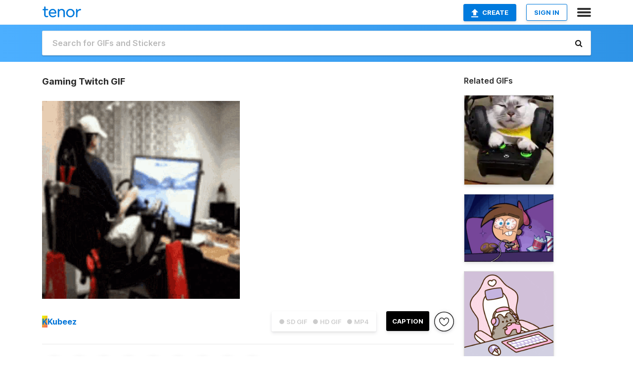

--- FILE ---
content_type: text/html; charset=utf-8
request_url: https://tenor.com/view/gaming-twitch-emote-bttv-gif-18722020
body_size: 17441
content:
<!DOCTYPE html>
<html lang="en" dir="ltr"><head><script id="data" type="text/x-cache" nonce="NGVjYjRkNjYtZmJlNC00ZDYzLTlkZjktOWY5ZGEwYzExZDYy">[base64]</script><title class="dynamic">Gaming Twitch GIF - GAMING Twitch Emote - Discover &amp; Share GIFs</title><link class="dynamic" rel="canonical" href="https://tenor.com/view/gaming-twitch-emote-bttv-gif-18722020"><meta class="dynamic" name="keywords" content="GAMING,twitch,emote,bttv,gif,animated gif,gifs,meme"><meta class="dynamic" name="description" content="The perfect GAMING Twitch Emote Animated GIF for your conversation. Discover and Share the best GIFs on Tenor."><meta class="dynamic" name="twitter:title" content="Gaming Twitch GIF - GAMING Twitch Emote - Discover &amp; Share GIFs"><meta class="dynamic" name="twitter:description" content="The perfect GAMING Twitch Emote Animated GIF for your conversation. Discover and Share the best GIFs on Tenor."><meta class="dynamic" name="twitter:site" content="@gifkeyboard"><meta class="dynamic" name="twitter:app:name:iphone" content="GIF Keyboard"><meta class="dynamic" name="twitter:app:name:ipad" content="GIF Keyboard"><meta class="dynamic" name="twitter:app:name:googleplay" content="GIF Keyboard"><meta class="dynamic" name="twitter:app:id:iphone" content="917932200"><meta class="dynamic" name="twitter:app:id:ipad" content="917932200"><meta class="dynamic" name="twitter:app:id:googleplay" content="com.riffsy.FBMGIFApp"><meta class="dynamic" property="al:ios:app_name" content="GIF Keyboard"><meta class="dynamic" property="al:ios:app_store_id" content="917932200"><meta class="dynamic" property="al:android:package" content="com.riffsy.FBMGIFApp"><meta class="dynamic" property="al:android:app_name" content="GIF Keyboard"><meta class="dynamic" property="fb:app_id" content="374882289330575"><meta class="dynamic" property="og:site_name" content="Tenor"><meta class="dynamic" property="og:title" content="Gaming Twitch GIF - GAMING Twitch Emote - Discover &amp; Share GIFs"><meta class="dynamic" name="apple-itunes-app" content="app-id=917932200,app-argument=https://tenor.com/view/gaming-twitch-emote-bttv-gif-18722020"><meta class="dynamic" name="twitter:app:url:iphone" content="riffsykeyboard://riff/13352121306659334221"><meta class="dynamic" name="twitter:app:url:ipad" content="riffsykeyboard://riff/13352121306659334221"><meta class="dynamic" name="twitter:app:url:googleplay" content="riffsy://gifs/13352121306659334221"><meta class="dynamic" property="al:ios:url" content="riffsykeyboard://riff/13352121306659334221"><meta class="dynamic" property="al:android:url" content="riffsy://gifs/13352121306659334221"><link class="dynamic" rel="alternate" href="ios-app://917932200/riffsykeyboard/riff/13352121306659334221"><link class="dynamic" rel="alternate" href="android-app://com.riffsy.FBMGIFApp/riffsy/gifs/13352121306659334221"><meta class="dynamic" name="twitter:image" content="https://media1.tenor.com/m/uUxDlflaqE0AAAAC/gaming-twitch.gif"><meta class="dynamic" name="twitter:card" content="player"><meta class="dynamic" name="twitter:player" content="undefined?playertype=card"><meta class="dynamic" name="twitter:player:width" content="498"><meta class="dynamic" name="twitter:player:height" content="498"><meta class="dynamic" name="twitter:player:stream" content="https://media.tenor.com/uUxDlflaqE0AAAPo/gaming-twitch.mp4"><meta class="dynamic" name="twitter:player:stream:content_type" content="video/mp4"><link class="dynamic" rel="alternate" type="application/json+oembed" title="GIF oEmbed Profile" href="https://tenor.com/oembed?url=https%3A%2F%2Ftenor.com%2Fview%2Fgaming-twitch-emote-bttv-gif-18722020"><link class="dynamic" rel="alternate" type="text/xml+oembed" title="GIF oEmbed Profile" href="https://tenor.com/oembed?url=https%3A%2F%2Ftenor.com%2Fview%2Fgaming-twitch-emote-bttv-gif-18722020&amp;format=xml"><link rel="image_src" href="https://media1.tenor.com/m/uUxDlflaqE0AAAAC/gaming-twitch.gif"><meta class="dynamic" property="og:url" content="https://media.tenor.com/uUxDlflaqE0AAAAM/gaming-twitch.gif"><meta class="dynamic" property="og:description" content="Click to view the GIF"><meta class="dynamic" property="og:type" content="video.other"><meta class="dynamic" property="og:image" content="https://media.tenor.com/uUxDlflaqE0AAAAM/gaming-twitch.gif"><meta class="dynamic" property="og:image:type" content="image/gif"><meta class="dynamic" property="og:image:width" content="220"><meta class="dynamic" property="og:image:height" content="220"><meta class="dynamic" property="og:video" content="https://media.tenor.com/uUxDlflaqE0AAAPo/gaming-twitch.mp4"><meta class="dynamic" property="og:video:secure_url" content="https://media.tenor.com/uUxDlflaqE0AAAPo/gaming-twitch.mp4"><meta class="dynamic" property="og:video:type" content="video/mp4"><meta class="dynamic" property="og:video:width" content="640"><meta class="dynamic" property="og:video:height" content="640"><meta class="dynamic" property="og:video" content="https://media.tenor.com/uUxDlflaqE0AAAPs/gaming-twitch.webm"><meta class="dynamic" property="og:video:secure_url" content="https://media.tenor.com/uUxDlflaqE0AAAPs/gaming-twitch.webm"><meta class="dynamic" property="og:video:type" content="video/webm"><meta class="dynamic" property="og:video:width" content="640"><meta class="dynamic" property="og:video:height" content="640"><script class="dynamic" type="application/ld+json">{"@context":"http:\u002F\u002Fschema.org","@type":"Article","author":"Kubeez","creator":"Kubeez","headline":"Gaming Twitch GIF - GAMING Twitch Emote - Discover & Share GIFs","name":"Gaming Twitch GIF - GAMING Twitch Emote - Discover & Share GIFs","url":"https:\u002F\u002Ftenor.com\u002Fview\u002Fgaming-twitch-emote-bttv-gif-18722020","mainEntityOfPage":"https:\u002F\u002Ftenor.com\u002Fview\u002Fgaming-twitch-emote-bttv-gif-18722020","keywords":"GAMING,twitch,emote,bttv,gif,animated gif,gifs,meme","dateModified":"2020-10-07T21:06:49.807Z","datePublished":"2020-10-07T21:06:49.807Z","publisher":{"@context":"http:\u002F\u002Fschema.org","@type":"Organization","name":"Tenor","logo":{"@type":"ImageObject","url":"https:\u002F\u002Ftenor.com\u002Fassets\u002Fimg\u002Ftenor-app-icon.png"},"sameAs":["https:\u002F\u002Ftwitter.com\u002Fgifkeyboard","https:\u002F\u002Fwww.facebook.com\u002Ftenorapp\u002F","https:\u002F\u002Fwww.linkedin.com\u002Fcompany\u002Ftenorinc\u002F"]},"image":{"@context":"http:\u002F\u002Fschema.org","@type":"ImageObject","author":"Kubeez","creator":"Kubeez","name":"Gaming Twitch GIF - GAMING Twitch Emote - Discover & Share GIFs","keywords":"GAMING,twitch,emote,bttv,gif,animated gif,gifs,meme","description":"The perfect GAMING Twitch Emote Animated GIF for your conversation. Discover and Share the best GIFs on Tenor.","url":"https:\u002F\u002Ftenor.com\u002Fview\u002Fgaming-twitch-emote-bttv-gif-18722020","contentUrl":"https:\u002F\u002Fmedia1.tenor.com\u002Fm\u002FuUxDlflaqE0AAAAC\u002Fgaming-twitch.gif","thumbnailUrl":"https:\u002F\u002Fmedia.tenor.com\u002FuUxDlflaqE0AAAAe\u002Fgaming-twitch.png","width":498,"height":498,"dateCreated":"2020-10-07T21:06:49.807Z","uploadDate":"2020-10-07T21:06:49.807Z","representativeOfPage":true},"video":{"@context":"http:\u002F\u002Fschema.org","@type":"VideoObject","author":"Kubeez","creator":"Kubeez","name":"Gaming Twitch GIF - GAMING Twitch Emote - Discover & Share GIFs","keywords":"GAMING,twitch,emote,bttv,gif,animated gif,gifs,meme","description":"The perfect GAMING Twitch Emote Animated GIF for your conversation. Discover and Share the best GIFs on Tenor.","url":"https:\u002F\u002Ftenor.com\u002Fview\u002Fgaming-twitch-emote-bttv-gif-18722020","contentUrl":"https:\u002F\u002Fmedia.tenor.com\u002FuUxDlflaqE0AAAPo\u002Fgaming-twitch.mp4","thumbnailUrl":"https:\u002F\u002Fmedia.tenor.com\u002FuUxDlflaqE0AAAAe\u002Fgaming-twitch.png","width":640,"height":640,"dateCreated":"2020-10-07T21:06:49.807Z","uploadDate":"2020-10-07T21:06:49.807Z","duration":"PT0M3S"}}</script><link rel="preconnect" href="https://www.googletagmanager.com"><link rel="preconnect" href="https://www.google-analytics.com"><link rel="dns-prefetch" href="//media.tenor.com"><link rel="preconnect" href="https://media.tenor.com"><link rel="stylesheet" type="text/css" href="/assets/dist/main.min.css?release=r20251209-1-master-44141"><meta charset="UTF-8"><meta name="viewport" content="width=device-width, initial-scale=1"><link rel="manifest" href="/assets/manifest.json"><link rel="shortcut icon" type="image/png" href="/assets/img/favicon/favicon-16x16.png"><link rel="apple-touch-icon" sizes="57x57" href="/assets/img/favicon/apple-touch-icon-57x57.png"><link rel="apple-touch-icon" sizes="60x60" href="/assets/img/favicon/apple-touch-icon-60x60.png"><link rel="apple-touch-icon" sizes="72x72" href="/assets/img/favicon/apple-touch-icon-72x72.png"><link rel="icon" type="image/png" href="/assets/img/favicon/favicon-16x16.png" sizes="16x16"><link rel="icon" type="image/png" href="/assets/img/favicon/favicon-32x32.png" sizes="32x32"><link rel="search" type="application/opensearchdescription+xml" href="/opensearch.xml" title="Tenor"><link rel="alternate" hreflang="x-default" href="https://tenor.com/view/gaming-twitch-emote-bttv-gif-18722020"><link rel="alternate" hreflang="af" href="https://tenor.com/af/view/gaming-twitch-emote-bttv-gif-18722020"><link rel="alternate" hreflang="am" href="https://tenor.com/am/view/gaming-twitch-emote-bttv-gif-18722020"><link rel="alternate" hreflang="az" href="https://tenor.com/az/view/gaming-twitch-emote-bttv-gif-18722020"><link rel="alternate" hreflang="be" href="https://tenor.com/be/view/gaming-twitch-emote-bttv-gif-18722020"><link rel="alternate" hreflang="bg" href="https://tenor.com/bg/view/gaming-twitch-emote-bttv-gif-18722020"><link rel="alternate" hreflang="bn" href="https://tenor.com/bn/view/gaming-twitch-emote-bttv-gif-18722020"><link rel="alternate" hreflang="bs" href="https://tenor.com/bs/view/gaming-twitch-emote-bttv-gif-18722020"><link rel="alternate" hreflang="ca" href="https://tenor.com/ca/view/gaming-twitch-emote-bttv-gif-18722020"><link rel="alternate" hreflang="cs" href="https://tenor.com/cs/view/gaming-twitch-emote-bttv-gif-18722020"><link rel="alternate" hreflang="da" href="https://tenor.com/da/view/gaming-twitch-emote-bttv-gif-18722020"><link rel="alternate" hreflang="de" href="https://tenor.com/de/view/gaming-twitch-emote-bttv-gif-18722020"><link rel="alternate" hreflang="de-AT" href="https://tenor.com/de-AT/view/gaming-twitch-emote-bttv-gif-18722020"><link rel="alternate" hreflang="de-CH" href="https://tenor.com/de-CH/view/gaming-twitch-emote-bttv-gif-18722020"><link rel="alternate" hreflang="el" href="https://tenor.com/el/view/gaming-twitch-emote-bttv-gif-18722020"><link rel="alternate" hreflang="en-AU" href="https://tenor.com/en-AU/view/gaming-twitch-emote-bttv-gif-18722020"><link rel="alternate" hreflang="en-CA" href="https://tenor.com/en-CA/view/gaming-twitch-emote-bttv-gif-18722020"><link rel="alternate" hreflang="en-GB" href="https://tenor.com/en-GB/view/gaming-twitch-emote-bttv-gif-18722020"><link rel="alternate" hreflang="en-IE" href="https://tenor.com/en-IE/view/gaming-twitch-emote-bttv-gif-18722020"><link rel="alternate" hreflang="en-IN" href="https://tenor.com/en-IN/view/gaming-twitch-emote-bttv-gif-18722020"><link rel="alternate" hreflang="en-NZ" href="https://tenor.com/en-NZ/view/gaming-twitch-emote-bttv-gif-18722020"><link rel="alternate" hreflang="en-SG" href="https://tenor.com/en-SG/view/gaming-twitch-emote-bttv-gif-18722020"><link rel="alternate" hreflang="en-ZA" href="https://tenor.com/en-ZA/view/gaming-twitch-emote-bttv-gif-18722020"><link rel="alternate" hreflang="es" href="https://tenor.com/es/view/gaming-twitch-emote-bttv-gif-18722020"><link rel="alternate" hreflang="es-419" href="https://tenor.com/es-419/view/gaming-twitch-emote-bttv-gif-18722020"><link rel="alternate" hreflang="es-AR" href="https://tenor.com/es-AR/view/gaming-twitch-emote-bttv-gif-18722020"><link rel="alternate" hreflang="es-BO" href="https://tenor.com/es-BO/view/gaming-twitch-emote-bttv-gif-18722020"><link rel="alternate" hreflang="es-CL" href="https://tenor.com/es-CL/view/gaming-twitch-emote-bttv-gif-18722020"><link rel="alternate" hreflang="es-CO" href="https://tenor.com/es-CO/view/gaming-twitch-emote-bttv-gif-18722020"><link rel="alternate" hreflang="es-CR" href="https://tenor.com/es-CR/view/gaming-twitch-emote-bttv-gif-18722020"><link rel="alternate" hreflang="es-DO" href="https://tenor.com/es-DO/view/gaming-twitch-emote-bttv-gif-18722020"><link rel="alternate" hreflang="es-EC" href="https://tenor.com/es-EC/view/gaming-twitch-emote-bttv-gif-18722020"><link rel="alternate" hreflang="es-GT" href="https://tenor.com/es-GT/view/gaming-twitch-emote-bttv-gif-18722020"><link rel="alternate" hreflang="es-HN" href="https://tenor.com/es-HN/view/gaming-twitch-emote-bttv-gif-18722020"><link rel="alternate" hreflang="es-MX" href="https://tenor.com/es-MX/view/gaming-twitch-emote-bttv-gif-18722020"><link rel="alternate" hreflang="es-NI" href="https://tenor.com/es-NI/view/gaming-twitch-emote-bttv-gif-18722020"><link rel="alternate" hreflang="es-PA" href="https://tenor.com/es-PA/view/gaming-twitch-emote-bttv-gif-18722020"><link rel="alternate" hreflang="es-PE" href="https://tenor.com/es-PE/view/gaming-twitch-emote-bttv-gif-18722020"><link rel="alternate" hreflang="es-PR" href="https://tenor.com/es-PR/view/gaming-twitch-emote-bttv-gif-18722020"><link rel="alternate" hreflang="es-PY" href="https://tenor.com/es-PY/view/gaming-twitch-emote-bttv-gif-18722020"><link rel="alternate" hreflang="es-SV" href="https://tenor.com/es-SV/view/gaming-twitch-emote-bttv-gif-18722020"><link rel="alternate" hreflang="es-US" href="https://tenor.com/es-US/view/gaming-twitch-emote-bttv-gif-18722020"><link rel="alternate" hreflang="es-UY" href="https://tenor.com/es-UY/view/gaming-twitch-emote-bttv-gif-18722020"><link rel="alternate" hreflang="es-VE" href="https://tenor.com/es-VE/view/gaming-twitch-emote-bttv-gif-18722020"><link rel="alternate" hreflang="et" href="https://tenor.com/et/view/gaming-twitch-emote-bttv-gif-18722020"><link rel="alternate" hreflang="eu" href="https://tenor.com/eu/view/gaming-twitch-emote-bttv-gif-18722020"><link rel="alternate" hreflang="fi" href="https://tenor.com/fi/view/gaming-twitch-emote-bttv-gif-18722020"><link rel="alternate" hreflang="fil" href="https://tenor.com/fil/view/gaming-twitch-emote-bttv-gif-18722020"><link rel="alternate" hreflang="fr" href="https://tenor.com/fr/view/gaming-twitch-emote-bttv-gif-18722020"><link rel="alternate" hreflang="fr-CA" href="https://tenor.com/fr-CA/view/gaming-twitch-emote-bttv-gif-18722020"><link rel="alternate" hreflang="fr-CH" href="https://tenor.com/fr-CH/view/gaming-twitch-emote-bttv-gif-18722020"><link rel="alternate" hreflang="gl" href="https://tenor.com/gl/view/gaming-twitch-emote-bttv-gif-18722020"><link rel="alternate" hreflang="gu" href="https://tenor.com/gu/view/gaming-twitch-emote-bttv-gif-18722020"><link rel="alternate" hreflang="hi" href="https://tenor.com/hi/view/gaming-twitch-emote-bttv-gif-18722020"><link rel="alternate" hreflang="hr" href="https://tenor.com/hr/view/gaming-twitch-emote-bttv-gif-18722020"><link rel="alternate" hreflang="hu" href="https://tenor.com/hu/view/gaming-twitch-emote-bttv-gif-18722020"><link rel="alternate" hreflang="hy" href="https://tenor.com/hy/view/gaming-twitch-emote-bttv-gif-18722020"><link rel="alternate" hreflang="id" href="https://tenor.com/id/view/gaming-twitch-emote-bttv-gif-18722020"><link rel="alternate" hreflang="is" href="https://tenor.com/is/view/gaming-twitch-emote-bttv-gif-18722020"><link rel="alternate" hreflang="it" href="https://tenor.com/it/view/gaming-twitch-emote-bttv-gif-18722020"><link rel="alternate" hreflang="ja" href="https://tenor.com/ja/view/gaming-twitch-emote-bttv-gif-18722020"><link rel="alternate" hreflang="ka" href="https://tenor.com/ka/view/gaming-twitch-emote-bttv-gif-18722020"><link rel="alternate" hreflang="kk" href="https://tenor.com/kk/view/gaming-twitch-emote-bttv-gif-18722020"><link rel="alternate" hreflang="km" href="https://tenor.com/km/view/gaming-twitch-emote-bttv-gif-18722020"><link rel="alternate" hreflang="kn" href="https://tenor.com/kn/view/gaming-twitch-emote-bttv-gif-18722020"><link rel="alternate" hreflang="ko" href="https://tenor.com/ko/view/gaming-twitch-emote-bttv-gif-18722020"><link rel="alternate" hreflang="ky" href="https://tenor.com/ky/view/gaming-twitch-emote-bttv-gif-18722020"><link rel="alternate" hreflang="lo" href="https://tenor.com/lo/view/gaming-twitch-emote-bttv-gif-18722020"><link rel="alternate" hreflang="lt" href="https://tenor.com/lt/view/gaming-twitch-emote-bttv-gif-18722020"><link rel="alternate" hreflang="lv" href="https://tenor.com/lv/view/gaming-twitch-emote-bttv-gif-18722020"><link rel="alternate" hreflang="mk" href="https://tenor.com/mk/view/gaming-twitch-emote-bttv-gif-18722020"><link rel="alternate" hreflang="ml" href="https://tenor.com/ml/view/gaming-twitch-emote-bttv-gif-18722020"><link rel="alternate" hreflang="mn" href="https://tenor.com/mn/view/gaming-twitch-emote-bttv-gif-18722020"><link rel="alternate" hreflang="mo" href="https://tenor.com/mo/view/gaming-twitch-emote-bttv-gif-18722020"><link rel="alternate" hreflang="mr" href="https://tenor.com/mr/view/gaming-twitch-emote-bttv-gif-18722020"><link rel="alternate" hreflang="ms" href="https://tenor.com/ms/view/gaming-twitch-emote-bttv-gif-18722020"><link rel="alternate" hreflang="my" href="https://tenor.com/my/view/gaming-twitch-emote-bttv-gif-18722020"><link rel="alternate" hreflang="ne" href="https://tenor.com/ne/view/gaming-twitch-emote-bttv-gif-18722020"><link rel="alternate" hreflang="nl" href="https://tenor.com/nl/view/gaming-twitch-emote-bttv-gif-18722020"><link rel="alternate" hreflang="no" href="https://tenor.com/no/view/gaming-twitch-emote-bttv-gif-18722020"><link rel="alternate" hreflang="pa" href="https://tenor.com/pa/view/gaming-twitch-emote-bttv-gif-18722020"><link rel="alternate" hreflang="pl" href="https://tenor.com/pl/view/gaming-twitch-emote-bttv-gif-18722020"><link rel="alternate" hreflang="pt" href="https://tenor.com/pt/view/gaming-twitch-emote-bttv-gif-18722020"><link rel="alternate" hreflang="pt-BR" href="https://tenor.com/pt-BR/view/gaming-twitch-emote-bttv-gif-18722020"><link rel="alternate" hreflang="pt-PT" href="https://tenor.com/pt-PT/view/gaming-twitch-emote-bttv-gif-18722020"><link rel="alternate" hreflang="ro" href="https://tenor.com/ro/view/gaming-twitch-emote-bttv-gif-18722020"><link rel="alternate" hreflang="ru" href="https://tenor.com/ru/view/gaming-twitch-emote-bttv-gif-18722020"><link rel="alternate" hreflang="si" href="https://tenor.com/si/view/gaming-twitch-emote-bttv-gif-18722020"><link rel="alternate" hreflang="sk" href="https://tenor.com/sk/view/gaming-twitch-emote-bttv-gif-18722020"><link rel="alternate" hreflang="sl" href="https://tenor.com/sl/view/gaming-twitch-emote-bttv-gif-18722020"><link rel="alternate" hreflang="sq" href="https://tenor.com/sq/view/gaming-twitch-emote-bttv-gif-18722020"><link rel="alternate" hreflang="sr" href="https://tenor.com/sr/view/gaming-twitch-emote-bttv-gif-18722020"><link rel="alternate" hreflang="sr-Latn" href="https://tenor.com/sr-Latn/view/gaming-twitch-emote-bttv-gif-18722020"><link rel="alternate" hreflang="sv" href="https://tenor.com/sv/view/gaming-twitch-emote-bttv-gif-18722020"><link rel="alternate" hreflang="sw" href="https://tenor.com/sw/view/gaming-twitch-emote-bttv-gif-18722020"><link rel="alternate" hreflang="ta" href="https://tenor.com/ta/view/gaming-twitch-emote-bttv-gif-18722020"><link rel="alternate" hreflang="te" href="https://tenor.com/te/view/gaming-twitch-emote-bttv-gif-18722020"><link rel="alternate" hreflang="th" href="https://tenor.com/th/view/gaming-twitch-emote-bttv-gif-18722020"><link rel="alternate" hreflang="tl" href="https://tenor.com/tl/view/gaming-twitch-emote-bttv-gif-18722020"><link rel="alternate" hreflang="tr" href="https://tenor.com/tr/view/gaming-twitch-emote-bttv-gif-18722020"><link rel="alternate" hreflang="uk" href="https://tenor.com/uk/view/gaming-twitch-emote-bttv-gif-18722020"><link rel="alternate" hreflang="uz" href="https://tenor.com/uz/view/gaming-twitch-emote-bttv-gif-18722020"><link rel="alternate" hreflang="vi" href="https://tenor.com/vi/view/gaming-twitch-emote-bttv-gif-18722020"><link rel="alternate" hreflang="zh-CN" href="https://tenor.com/zh-CN/view/gaming-twitch-emote-bttv-gif-18722020"><link rel="alternate" hreflang="zh-HK" href="https://tenor.com/zh-HK/view/gaming-twitch-emote-bttv-gif-18722020"><link rel="alternate" hreflang="zh-TW" href="https://tenor.com/zh-TW/view/gaming-twitch-emote-bttv-gif-18722020"><link rel="alternate" hreflang="zu" href="https://tenor.com/zu/view/gaming-twitch-emote-bttv-gif-18722020"></head><body><script async type="text/javascript" src="/assets/dist/main.min.js?release=r20251209-1-master-44141" fetchpriority="high"></script><div id="root"><div class="BaseApp"><div class="Banner TOSBanner hidden"><div class="container"><span class="iconfont-remove" aria-hidden="true"></span>We&#039;ve updated our <span class="linkElements"><a href="/legal-terms" rel="noopener">Terms of Service</a> and <a href="https://policies.google.com/privacy?hl=en" rel="noopener">Privacy Policy</a></span>. By continuing you agree to Tenor&#039;s <span class="linkElements"><a href="/legal-terms" rel="noopener">Terms of Service</a> and <a href="https://policies.google.com/privacy?hl=en" rel="noopener">Privacy Policy</a></span>.</div></div><div class="Banner LanguageBanner hidden"><div class="container"><span class="iconfont-remove" aria-hidden="true"></span><div>Tenor.com has been translated based on your browser&#039;s language setting. If you want to change the language, click <span class="linkElements"><button>here</button></span>.</div></div></div><nav class="NavBar"><div class="container"><span itemscope itemtype="http://schema.org/Organization"><a class="navbar-brand" itemProp="url" href="/"><img src="/assets/img/tenor-logo.svg" width="80" height="22" alt="Tenor logo" itemprop="logo"></a></span><div class="nav-buttons"><div class="account-buttons"><a class="button upload-button" href="/gif-maker?utm_source=nav-bar&amp;utm_medium=internal&amp;utm_campaign=gif-maker-entrypoints"><img src="/assets/icons/upload-icon.svg" width="14" height="17" alt="Upload icon">Create</a><button class="white-button">SIGN IN</button></div><span class=" ToggleMenu"><span class="menu-button navicon-button x ToggleMenu-button"><div class="navicon"></div></span><div class="animated NavMenu"><div class="section"><div class="header">Products</div><ul><li><a href="https://apps.apple.com/app/apple-store/id917932200?pt=39040802&amp;ct=NavGifKeyboard&amp;mt=8" rel="noopener">GIF Keyboard</a></li><li><a href="https://play.google.com/store/apps/details?id=com.riffsy.FBMGIFApp" rel="noopener">Android</a></li><li><a href="/contentpartners">Content Partners</a></li></ul></div><div class="section"><div class="header">Explore</div><ul><li><button>Language</button></li><li><a href="/reactions">Reaction GIFs</a></li><li><a href="/explore">Explore GIFs</a></li></ul></div><div class="section"><div class="header">Company</div><ul><li><a href="/about-us">About</a></li><li><a href="/press">Press</a></li><li><a href="https://blog.tenor.com/" rel="noopener">Blog</a></li><li><a href="https://support.google.com/tenor" rel="noopener">FAQ</a></li><li><a href="/legal-terms">Terms and Privacy</a></li><li><a href="/assets/dist/licenses.txt" rel="noopener">Website Licenses</a></li><li><a href="https://support.google.com/tenor/gethelp?hl=en" rel="noopener">Contact Us</a></li></ul></div><div class="section"><div class="header">API</div><ul><li><a href="/gifapi" rel="noopener">Tenor GIF API</a></li><li><a href="https://developers.google.com/tenor/guides/endpoints" rel="noopener">GIF API Documentation</a></li><li><a href="/gifapi/unity-ar-gif-sdk" rel="noopener">Unity AR SDK</a></li></ul></div></div></span></div></div></nav><div class="TopBarComponent TopSearchBar"><div class="TopBar"><div class="container"><a class="navbar-brand" itemProp="url" href="/"><img src="/assets/img/tenor-logo-white.svg" width="80" height="22" alt="Tenor logo" itemprop="logo"></a><div class="search-bar-wrapper"><form class="SearchBar"><input name="q" value="" placeholder="Search for GIFs and Stickers" autocomplete="off"><span class="iconfont-search" aria-hidden="true"></span></form></div></div></div></div><div class="GifPage container page"><!--!--><div class="main-container"><h1 style="margin-bottom:30px;">Gaming Twitch GIF</h1><div class="single-view-container" itemscope itemtype="http://schema.org/Article"><meta itemprop="url" content="https://tenor.com/view/gaming-twitch-emote-bttv-gif-18722020"><meta itemprop="mainEntityOfPage" content="https://tenor.com/view/gaming-twitch-emote-bttv-gif-18722020"><meta itemprop="keywords" content="GAMING,twitch,emote,bttv,gif,animated gif,gifs,meme"><meta itemprop="dateModified" content="2020-10-07T21:06:49.807Z"><meta itemprop="datePublished" content="2020-10-07T21:06:49.807Z"><meta itemprop="author" content="Kubeez"><meta itemprop="creator" content="Kubeez"><meta itemprop="headline" content="Gaming Twitch GIF - GAMING Twitch Emote - Discover &amp; Share GIFs"><meta itemprop="name" content="Gaming Twitch GIF - GAMING Twitch Emote - Discover &amp; Share GIFs"><span class="hide" itemprop="publisher" itemscope itemtype="http://schema.org/Organization"><meta itemprop="name" content="Tenor"><meta itemprop="logo" content="https://tenor.com/assets/img/tenor-app-icon.png"></span><div><div id="single-gif-container"><div itemprop="image" itemscope itemtype="http://schema.org/ImageObject"><meta itemprop="keywords" content="GAMING,twitch,emote,bttv,gif,animated gif,gifs,meme"><meta itemprop="dateCreated" content="2020-10-07T21:06:49.807Z"><meta itemprop="uploadDate" content="2020-10-07T21:06:49.807Z"><meta itemprop="author" content="Kubeez"><meta itemprop="creator" content="Kubeez"><meta itemprop="embedUrl"><meta itemprop="representativeOfPage" content="true"><meta itemprop="url" content="https://tenor.com/view/gaming-twitch-emote-bttv-gif-18722020"><meta itemprop="duration" content="PT0M3S"><meta itemprop="contentUrl" content="https://media1.tenor.com/m/uUxDlflaqE0AAAAC/gaming-twitch.gif"><meta itemprop="width" content="498"><meta itemprop="height" content="498"><div class="Gif" style="width:400px;height:400px;"><img src="https://media1.tenor.com/m/uUxDlflaqE0AAAAd/gaming-twitch.gif" width="400" height="400" alt="a man is sitting in a chair playing a video game on a monitor" style="max-width:400px;min-height:;" fetchpriority="high"></div></div></div></div></div><div class="gif-details-container"><div class="gif-actions"><div class="extra-controls"><div class="QualityToggle"><button class="" disabled> ● SD GIF </button><button class="" disabled> ● HD GIF </button><button class="" disabled> ● MP4 </button></div><a class="caption-gif-button" href="/gif-maker?caption_item_id=13352121306659334221&amp;utm_source=gif-caption&amp;utm_medium=internal&amp;utm_campaign=gif-maker-entrypoints">CAPTION</a><span class="GifFavButton FavButton" aria-hidden="true"></span></div><div class="profile-info"><a rel="author" href="/users/kubeez"><div class="ProfileImage" style="background-image:linear-gradient(135deg, #eeff00, #f55f5f);">K</div></a><a class="author-username" rel="author" href="/users/kubeez">Kubeez</a><span></span></div></div><div class="gif-details share-buttons"><a class="ShareIcon" href="https://apps.apple.com/app/apple-store/id917932200?pt=39040802&amp;ct=iMessageItemView&amp;mt=8" rel="noopener"><div class="Tooltip"><span class="content">Share to iMessage.</span></div><img src="/assets/img/icons/imessage.svg" alt="iMessage icon"></a><a class="ShareIcon" href="https://www.facebook.com/sharer/sharer.php?u=https%3A%2F%2Ftenor.com%2Fview%2Fgaming-twitch-emote-bttv-gif-18722020%3Futm_source%3Dshare-button%26utm_medium%3DSocial%26utm_content%3Dfacebook" rel="noopener"><div class="Tooltip"><span class="content">Share to Facebook.</span></div><img src="/assets/img/icons/facebook.svg" alt="Facebook icon"></a><a class="ShareIcon" href="https://twitter.com/share?url=https%3A%2F%2Ftenor.com%2Fview%2Fgaming-twitch-emote-bttv-gif-18722020%3Futm_source%3Dshare-button%26utm_medium%3DSocial%26utm_content%3Dtwitter&amp;via=gifkeyboard&amp;hashtags=GAMING,twitch,emote" rel="noopener"><div class="Tooltip"><span class="content">Share to Twitter.</span></div><img src="/assets/img/icons/twitter.svg" alt="Twitter icon"></a><a class="ShareIcon" href="https://www.reddit.com/submit?url=https%3A%2F%2Ftenor.com%2Fview%2Fgaming-twitch-emote-bttv-gif-18722020%3Futm_source%3Dshare-button%26utm_medium%3DSocial%26utm_content%3Dreddit&amp;title=Gaming%20Twitch%20GIF%20-%20GAMING%20Twitch%20Emote%20-%20Discover%20%26%20Share%20GIFs" rel="noopener"><div class="Tooltip"><span class="content">Share to Reddit.</span></div><img src="/assets/img/icons/reddit.svg" alt="Reddit icon"></a><a class="ShareIcon" href="https://pinterest.com/pin/create/bookmarklet/?media=https%3A%2F%2Fmedia1.tenor.com%2Fm%2FuUxDlflaqE0AAAAC%2Fgaming-twitch.gif&amp;url=https%3A%2F%2Ftenor.com%2Fview%2Fgaming-twitch-emote-bttv-gif-18722020%3Futm_source%3Dshare-button%26utm_medium%3DSocial%26utm_content%3Dpinterest&amp;is_video=false&amp;description=Gaming%20Twitch%20GIF%20-%20GAMING%20Twitch%20Emote%20-%20Discover%20%26%20Share%20GIFs" rel="noopener"><div class="Tooltip"><span class="content">Share to Pinterest.</span></div><img src="/assets/img/icons/pinterest.svg" alt="Pinterest icon"></a><a class="ShareIcon" href="https://www.tumblr.com/share?v=3&amp;u=https%3A%2F%2Ftenor.com%2Fview%2Fgaming-twitch-emote-bttv-gif-18722020%3Futm_source%3Dshare-button%26utm_medium%3DSocial%26utm_content%3Dtumblr&amp;t=Gaming%20Twitch%20GIF%20-%20GAMING%20Twitch%20Emote%20-%20Discover%20%26%20Share%20GIFs&amp;tags=GAMING,twitch,emote" rel="noopener"><div class="Tooltip"><span class="content">Share to Tumblr.</span></div><img src="/assets/img/icons/tumblr.svg" alt="Tumblr icon"></a><span class="ShareIcon"><div class="Tooltip"><span class="content">Copy link to clipboard.</span></div><img src="/assets/img/icons/link.svg" alt="link icon" data-clipboard-text="https://tenor.com/bqICe.gif"></span><span class="ShareIcon"><div class="Tooltip"><span class="content">Copy embed to clipboard.</span></div><img src="/assets/img/icons/embed.svg" alt="embed icon" data-clipboard-text="&lt;div class=&quot;tenor-gif-embed&quot; data-postid=&quot;18722020&quot; data-share-method=&quot;host&quot; data-aspect-ratio=&quot;1&quot; data-width=&quot;100%&quot;&gt;&lt;a href=&quot;https://tenor.com/view/gaming-twitch-emote-bttv-gif-18722020&quot;&gt;Gaming Twitch GIF&lt;/a&gt;from &lt;a href=&quot;https://tenor.com/search/gaming-gifs&quot;&gt;Gaming GIFs&lt;/a&gt;&lt;/div&gt; &lt;script type=&quot;text/javascript&quot; async src=&quot;https://tenor.com/embed.js&quot;&gt;&lt;/script&gt;"></span><span class="FlagIcon"><div class="Tooltip"><span class="content">Report</span></div><img src="/assets/img/icons/flag.svg" alt="flag icon"></span></div><ul class="tag-list" style="width:100%;"><li><a href="/search/gaming-gifs"><div class="RelatedTag" style="background-color:#B3A68B;">GAMING</div></a></li><li><a href="/search/twitch-gifs"><div class="RelatedTag" style="background-color:#8BB3B3;">twitch</div></a></li><li><a href="/search/emote-gifs"><div class="RelatedTag" style="background-color:#8BA6B3;">emote</div></a></li><li><a href="/search/bttv-gifs"><div class="RelatedTag" style="background-color:#988BB3;">bttv</div></a></li></ul><div class="gif-details embed" style="display:block;"><h3>Share URL</h3><div class="Copybox share"><!--!--><input type="text" readonly data-clipboard-text="https://tenor.com/view/gaming-twitch-emote-bttv-gif-18722020" value="https://tenor.com/view/gaming-twitch-emote-bttv-gif-18722020"></div><br><br><h3>Embed</h3><div class="Copybox embed"><!--!--><input type="text" readonly data-clipboard-text="&lt;div class=&quot;tenor-gif-embed&quot; data-postid=&quot;18722020&quot; data-share-method=&quot;host&quot; data-aspect-ratio=&quot;1&quot; data-width=&quot;100%&quot;&gt;&lt;a href=&quot;https://tenor.com/view/gaming-twitch-emote-bttv-gif-18722020&quot;&gt;Gaming Twitch GIF&lt;/a&gt;from &lt;a href=&quot;https://tenor.com/search/gaming-gifs&quot;&gt;Gaming GIFs&lt;/a&gt;&lt;/div&gt; &lt;script type=&quot;text/javascript&quot; async src=&quot;https://tenor.com/embed.js&quot;&gt;&lt;/script&gt;" value="&lt;div class=&quot;tenor-gif-embed&quot; data-postid=&quot;18722020&quot; data-share-method=&quot;host&quot; data-aspect-ratio=&quot;1&quot; data-width=&quot;100%&quot;&gt;&lt;a href=&quot;https://tenor.com/view/gaming-twitch-emote-bttv-gif-18722020&quot;&gt;Gaming Twitch GIF&lt;/a&gt;from &lt;a href=&quot;https://tenor.com/search/gaming-gifs&quot;&gt;Gaming GIFs&lt;/a&gt;&lt;/div&gt; &lt;script type=&quot;text/javascript&quot; async src=&quot;https://tenor.com/embed.js&quot;&gt;&lt;/script&gt;"></div></div><div class="gif-details non-mobile-only"><h3>Details</h3><dl><dd>Content Description: a man is sitting in a chair playing a video game on a monitor</dd><dd>File Size: 5691KB</dd><dd>Duration: 2.600 sec</dd><dd>Dimensions: 498x498</dd><dd>Created: 10/7/2020, 9:06:49 PM</dd></dl></div></div></div><div class="RelatedGifsContainer"><h3>Related GIFs</h3><div class="UniversalGifList" data-columns="1" style="height:1197.909090909091px;"><div class="column"><figure class="UniversalGifListItem clickable" data-index="0" data-width="165" data-height="165" style="top:0px;"><a href="/view/cat-gaming-def-ai-gif-3507828868060036475"><div class="Gif"><picture><source type="video/mp4" srcset="https://media.tenor.com/MK5PxS2UPXsAAAP1/cat-gaming.mp4 320w"><source type="image/webp" srcset="https://media.tenor.com/MK5PxS2UPXsAAAA1/cat-gaming.webp 200w"><img src="https://media.tenor.com/MK5PxS2UPXsAAAAM/cat-gaming.gif" width="180" height="180" alt="a cat wearing headphones is playing a video game controller" loading="lazy"></picture></div><div class="overlay"></div></a><div class="actions"><span class="GifFavButton FavButton" aria-hidden="true"></span></div><figcaption class="tags"><ul><li><a href="/search/cat-gifs">#cat</a></li><li><a href="/search/gaming-gifs">#gaming</a></li><li><a href="/search/def-gifs">#def</a></li><li><a href="/search/ai-gifs">#AI</a></li></ul></figcaption><!--!--></figure><figure class="UniversalGifListItem clickable" data-index="1" data-width="220" data-height="166" style="top:200px;"><a href="/view/gaming-timmy-turner-fairly-odd-parents-console-no-sleep-gif-5096256"><div class="Gif"><picture><source type="video/mp4" srcset="https://media.tenor.com/vK4BBOuyxZIAAAP1/gaming-timmy-turner.mp4 320w"><source media="(max-width:840px)" type="image/webp" srcset="https://media.tenor.com/vK4BBOuyxZIAAAA1/gaming-timmy-turner.webp 200w"><img src="https://media.tenor.com/vK4BBOuyxZIAAAAM/gaming-timmy-turner.gif" width="180" height="135.8181818181818" alt="a cartoon character is playing a video game with a bag of chips behind him" style="background-color:#674d78;" loading="lazy"></picture></div><div class="overlay"></div></a><div class="actions"><span class="GifFavButton FavButton" aria-hidden="true"></span></div><figcaption class="tags"><ul><li><a href="/search/gaming-gifs">#gaming</a></li><li><a href="/search/timmy-turner-gifs">#Timmy-Turner</a></li></ul></figcaption><!--!--></figure><figure class="UniversalGifListItem clickable" data-index="2" data-width="220" data-height="220" style="top:355.8181818181818px;"><a href="/view/пушин-pusheen-gaming-pusheen-gaming-gif-8260517975914804599"><div class="Gif"><picture><source type="video/mp4" srcset="https://media.tenor.com/cqNBVT8hdXcAAAP1/%D0%BF%D1%83%D1%88%D0%B8%D0%BD-pusheen.mp4 320w"><source media="(max-width:840px)" type="image/webp" srcset="https://media.tenor.com/cqNBVT8hdXcAAAA1/%D0%BF%D1%83%D1%88%D0%B8%D0%BD-pusheen.webp 200w"><img src="https://media.tenor.com/cqNBVT8hdXcAAAAM/%D0%BF%D1%83%D1%88%D0%B8%D0%BD-pusheen.gif" width="180" height="180" alt="a cartoon of a cat wearing headphones and holding a video game controller" loading="lazy"></picture></div><div class="overlay"></div></a><div class="actions"><span class="GifFavButton FavButton" aria-hidden="true"></span></div><figcaption class="tags"><ul><li><a href="/search/пушин-gifs">#пушин</a></li><li><a href="/search/pusheen-gifs">#pusheen</a></li><li><a href="/search/gaming-gifs">#gaming</a></li></ul></figcaption><!--!--></figure><figure class="UniversalGifListItem clickable" data-index="3" data-width="220" data-height="124" style="top:555.8181818181818px;"><a href="/view/adult-contex-babe-hows-the-gravy-coming-almost-ready-babe-thanksgiving-my-fave-gif-15633244"><div class="Gif"><picture><source media="(max-width:840px)" type="image/webp" srcset="https://media.tenor.com/jSS--MNKR-wAAAA1/adult-contex-babe-hows-the-gravy-coming.webp 200w"><img src="https://media.tenor.com/jSS--MNKR-wAAAAM/adult-contex-babe-hows-the-gravy-coming.gif" width="180" height="101.45454545454547" alt="a cartoon of a man laying on a couch playing a video game with a bag of 8 hours chips in the foreground" loading="lazy"></picture></div><div class="overlay"></div></a><div class="actions"><span class="GifFavButton FavButton" aria-hidden="true"></span></div><figcaption class="tags"><ul><li><a href="/search/adult-contex-gifs">#Adult-Contex</a></li></ul></figcaption><!--!--></figure><figure class="UniversalGifListItem clickable" data-index="4" data-width="220" data-height="220" style="top:677.2727272727273px;"><a href="/view/gaming-racing-meme-funny-rotating-chair-gif-25258918"><div class="Gif"><picture><source media="(max-width:840px)" type="video/mp4" srcset="https://media.tenor.com/9OoAmhPHsl4AAAP1/gaming-racing.mp4 186w"><source media="(max-width:840px)" type="image/webp" srcset="https://media.tenor.com/9OoAmhPHsl4AAAA1/gaming-racing.webp 200w"><img src="https://media.tenor.com/9OoAmhPHsl4AAAAM/gaming-racing.gif" width="180" height="180" alt="a man is sitting in a chair playing a video game and the word gaming is on the bottom" loading="lazy"></picture></div><div class="overlay"></div></a><div class="actions"><span class="GifFavButton FavButton" aria-hidden="true"></span></div><figcaption class="tags"><ul><li><a href="/search/gaming-gifs">#gaming</a></li><li><a href="/search/racing-gifs">#racing</a></li><li><a href="/search/meme-gifs">#meme</a></li><li><a href="/search/funny-gifs">#funny</a></li></ul></figcaption><!--!--></figure><figure class="UniversalGifListItem clickable" data-index="5" data-width="220" data-height="220" style="top:877.2727272727273px;"><a href="/view/gamer-gif-20482851"><div class="Gif"><picture><source media="(max-width:840px)" type="video/mp4" srcset="https://media.tenor.com/5R9h4RdDiocAAAP1/gamer.mp4 208w"><source media="(max-width:840px)" type="image/webp" srcset="https://media.tenor.com/5R9h4RdDiocAAAA1/gamer.webp 200w"><img src="https://media.tenor.com/5R9h4RdDiocAAAAM/gamer.gif" width="180" height="180" alt="a man is sitting in a chair playing a video game on a simulator ." loading="lazy"></picture></div><div class="overlay"></div></a><div class="actions"><span class="GifFavButton FavButton" aria-hidden="true"></span></div><figcaption class="tags"><ul><li><a href="/search/gamer-gifs">#gamer</a></li></ul></figcaption><!--!--></figure><figure class="UniversalGifListItem clickable" data-index="6" data-width="220" data-height="123" style="top:1077.2727272727273px;"><a href="/view/south-park-eric-gamer-energy-drink-drinking-gif-6645301"><div class="Gif"><picture><source media="(max-width:840px)" type="image/webp" srcset="https://media.tenor.com/E5Wq3fldSPIAAAA1/south-park-eric.webp 200w"><img src="https://media.tenor.com/E5Wq3fldSPIAAAAM/south-park-eric.gif" width="180" height="100.63636363636364" alt="a cartoon character is wearing headphones and holding a drink" loading="lazy"></picture></div><div class="overlay"></div></a><div class="actions"><span class="GifFavButton FavButton" aria-hidden="true"></span></div><figcaption class="tags"><ul><li><a href="/search/south-park-gifs">#South-Park</a></li><li><a href="/search/eric-gifs">#Eric</a></li><li><a href="/search/gamer-gifs">#Gamer</a></li></ul></figcaption><!--!--></figure></div><script type="text/javascript" nonce="NGVjYjRkNjYtZmJlNC00ZDYzLTlkZjktOWY5ZGEwYzExZDYy">/*! For license information please see inlineMathService.min.js.LICENSE.txt */
(()=>{"use strict";let t=!1,i=!1,e=!1;function s(){t=window.innerWidth<=840,i=/iphone|ipod|ipad/i.test(window.navigator.userAgent)&&!window.MSStream,e=/Chrome/.test(window.navigator.userAgent)}window.addEventListener("resize",function(){s()}),s();const n=Object.freeze({GIF:"gif",MEME:"meme",STICKER:"sticker"});class o{element;staticColumns;showShareCount;isUniversalGifList;DEFAULT_WIDTH;y;containerWidth;numColumns;i;colNum;currentColumnIdx;minBottomY;maxBottomY;columnTailItems;spacing;borderLeft;borderRight;paddingLeft;paddingRight;paddingTop;paddingBottom;constructor({element:t,staticColumns:i,showShareCount:e,isUniversalGifList:s}){this.element=t,this.staticColumns=i,this.showShareCount=e,this.isUniversalGifList=s,this.DEFAULT_WIDTH=1===this.staticColumns?200:400,this.y=0,this.containerWidth=0,this.numColumns=0,this.i=0,this.colNum=0,this.currentColumnIdx=0,this.minBottomY=0,this.maxBottomY=0,this.columnTailItems=[],this.spacing=10,this.borderLeft=0,this.borderRight=0,this.paddingLeft=0,this.paddingRight=0,this.paddingTop=0,this.paddingBottom=0,this.resetVars()}resetVars(){this.y=0,this.spacing=t?10:20;const i=this.element?window.getComputedStyle(this.element):null;for(this.paddingLeft=i?parseInt(i.getPropertyValue("padding-left")):0,this.paddingRight=i?parseInt(i.getPropertyValue("padding-right")):0,this.paddingTop=i?parseInt(i.getPropertyValue("padding-top")):0,this.paddingBottom=i?parseInt(i.getPropertyValue("padding-bottom")):0,this.borderLeft=i?parseInt(i.getPropertyValue("border-left-width")):0,this.borderRight=i?parseInt(i.getPropertyValue("border-right-width")):0,this.containerWidth=this.element&&this.element.offsetWidth?this.element.offsetWidth-this.paddingLeft-this.paddingRight-this.borderLeft-this.borderRight:this.DEFAULT_WIDTH,this.staticColumns?this.numColumns=this.staticColumns:this.containerWidth>1100?this.numColumns=4:this.containerWidth>576?this.numColumns=3:this.numColumns=2,this.i=0,this.maxBottomY=0,this.columnTailItems=[],this.colNum=0;this.colNum<this.numColumns;this.colNum++)this.columnTailItems[this.colNum]={bottomY:0,width:0,height:0,y:0,column:this.colNum,index:-1}}getItemDimsAndMediaType(t){return[0,0,""]}updateItem(t,i){}compute(t,i){if(i&&this.resetVars(),!t||0===t.length)return console.info("mathService: no data"),{loaderHeight:0,numColumns:0};let e=0;const s=(this.containerWidth-this.numColumns*this.spacing)/this.numColumns;let o,h=0,m=0,l="";for(;this.i<t.length;this.i++){for(o=t[this.i],[h,m,l]=this.getItemDimsAndMediaType(o),e=this.isUniversalGifList||l!==n.MEME&&l!==n.STICKER?s/h*m:s,this.currentColumnIdx=0,this.minBottomY=this.columnTailItems[this.currentColumnIdx].bottomY,this.colNum=1;this.colNum<this.numColumns;this.colNum++)this.columnTailItems[this.colNum].bottomY<this.minBottomY&&(this.currentColumnIdx=this.colNum,this.minBottomY=this.columnTailItems[this.currentColumnIdx].bottomY);this.y=this.minBottomY,this.showShareCount&&(this.y+=18),this.columnTailItems[this.currentColumnIdx]={width:s,height:e,y:this.y,bottomY:e+this.y+this.spacing,column:this.currentColumnIdx,index:this.i},this.updateItem(o,this.currentColumnIdx)}for(this.colNum=0;this.colNum<this.numColumns;this.colNum++)this.columnTailItems[this.colNum].bottomY>this.maxBottomY&&(this.maxBottomY=this.columnTailItems[this.colNum].bottomY);return{loaderHeight:this.maxBottomY+this.paddingTop+this.paddingBottom,numColumns:this.numColumns}}}class h extends o{getItemDimsAndMediaType(t){return[parseInt(t.dataset.width||"0"),parseInt(t.dataset.height||"0"),""]}updateItem(t,i){t.dataset.colIndex=i.toString();const e=this.columnTailItems[i],s=t.getElementsByTagName("img")[0];s.setAttribute("width",e.width.toString()),s.setAttribute("height",e.height.toString())}}const m=document.getElementsByClassName("GifList");let l,r,a,d,u,c,g,p,C,I;for(let t=0;t<m.length;t++){l=m[t],r=new h({element:l,staticColumns:parseInt(l.dataset.columns||"0"),showShareCount:!1,isUniversalGifList:!1}),a=l.getElementsByClassName("column"),u=a.length,g=[],p=Array(u).fill(!1),C=0;let i,e,s=0;for(;C<u;)d=a[s],d.children.length?(i=d.children[0],e=parseInt(i.dataset.index||"0"),g[e]=d.removeChild(i)):p[s]||(C++,p[s]=!0),s=(s+1)%u;const n=r.compute(g),o=n.numColumns-u;l.style.height=`${n.loaderHeight}px`;const f=a[a.length-1];if(o<0)for(let t=0;t>o;t--)f.parentNode?.removeChild(f);else if(o>0)for(let t=0;t<o;t++)c=document.createElement("div"),c.className="column",c.style.cssText="top: 0px;",f.parentNode?.insertBefore(c,f.nextSibling);for(a=l.getElementsByClassName("column");g.length;)I=g.shift(),a[parseInt(I.dataset.colIndex||"0")].appendChild(I)}})();
//# sourceMappingURL=/assets/dist/inlineMathService.min.js.map</script></div></div><!--!--></div><div class="ProgressBar" style="height:0;right:100vw;transition:right 2s linear;"></div><div class="DialogContainer"></div></div></div><script id="store-cache" type="text/x-cache" nonce="NGVjYjRkNjYtZmJlNC00ZDYzLTlkZjktOWY5ZGEwYzExZDYy">{"appConfig":{},"config":{},"tags":{},"gifs":{"byId":{"18722020":{"results":[{"id":"13352121306659334221","legacy_info":{"post_id":"18722020"},"title":"","media_formats":{"tinymp4":{"url":"https:\u002F\u002Fmedia.tenor.com\u002FuUxDlflaqE0AAAP1\u002Fgaming-twitch.mp4","duration":2.6,"preview":"","dims":[208,208],"size":164667},"tinywebp":{"url":"https:\u002F\u002Fmedia.tenor.com\u002FuUxDlflaqE0AAAA1\u002Fgaming-twitch.webp","duration":2.6,"preview":"","dims":[112,112],"size":155222},"webp_transparent":{"url":"https:\u002F\u002Fmedia.tenor.com\u002FuUxDlflaqE0AAAAl\u002Fgaming-twitch.webp","duration":2.6,"preview":"","dims":[112,112],"size":155222},"webp":{"url":"https:\u002F\u002Fmedia.tenor.com\u002FuUxDlflaqE0AAAAx\u002Fgaming-twitch.webp","duration":2.6,"preview":"","dims":[498,498],"size":841726},"webm":{"url":"https:\u002F\u002Fmedia.tenor.com\u002FuUxDlflaqE0AAAPs\u002Fgaming-twitch.webm","duration":2.6,"preview":"","dims":[640,640],"size":547646},"gifpreview":{"url":"https:\u002F\u002Fmedia.tenor.com\u002FuUxDlflaqE0AAAAe\u002Fgaming-twitch.png","duration":2.6,"preview":"","dims":[640,640],"size":144863},"mediumgif":{"url":"https:\u002F\u002Fmedia1.tenor.com\u002Fm\u002FuUxDlflaqE0AAAAd\u002Fgaming-twitch.gif","duration":2.6,"preview":"","dims":[640,640],"size":8639182},"tinywebp_transparent":{"url":"https:\u002F\u002Fmedia.tenor.com\u002FuUxDlflaqE0AAAAm\u002Fgaming-twitch.webp","duration":2.6,"preview":"","dims":[112,112],"size":155222},"mp4":{"url":"https:\u002F\u002Fmedia.tenor.com\u002FuUxDlflaqE0AAAPo\u002Fgaming-twitch.mp4","duration":2.6,"preview":"","dims":[640,640],"size":1266201},"gif":{"url":"https:\u002F\u002Fmedia1.tenor.com\u002Fm\u002FuUxDlflaqE0AAAAC\u002Fgaming-twitch.gif","duration":2.6,"preview":"","dims":[498,498],"size":5826972},"tinygif":{"url":"https:\u002F\u002Fmedia.tenor.com\u002FuUxDlflaqE0AAAAM\u002Fgaming-twitch.gif","duration":2.6,"preview":"","dims":[220,220],"size":526365}},"bg_color":"","created":1602104809.807397,"content_description":"a man is sitting in a chair playing a video game on a monitor","h1_title":"Gaming Twitch GIF","long_title":"Gaming Twitch GIF - Gaming Twitch Emote GIFs","embed":"\u003Cdiv class=\"tenor-gif-embed\" data-postid=\"18722020\" data-share-method=\"host\" data-aspect-ratio=\"1\" data-width=\"100%\"\u003E\u003Ca href=\"https:\u002F\u002Ftenor.com\u002Fview\u002Fgaming-twitch-emote-bttv-gif-18722020\"\u003EGaming Twitch GIF\u003C\u002Fa\u003Efrom \u003Ca href=\"https:\u002F\u002Ftenor.com\u002Fsearch\u002Fgaming-gifs\"\u003EGaming GIFs\u003C\u002Fa\u003E\u003C\u002Fdiv\u003E \u003Cscript type=\"text\u002Fjavascript\" async src=\"https:\u002F\u002Ftenor.com\u002Fembed.js\"\u003E\u003C\u002Fscript\u003E","itemurl":"https:\u002F\u002Ftenor.com\u002Fview\u002Fgaming-twitch-emote-bttv-gif-18722020","url":"https:\u002F\u002Ftenor.com\u002FbqICe.gif","tags":["GAMING","twitch","emote","bttv"],"flags":[],"user":{"username":"Kubeez","partnername":"","url":"https:\u002F\u002Ftenor.com\u002Fusers\u002FKubeez","tagline":"","userid":"5676565","profile_id":"9829211134942992135","avatars":{},"usertype":"user","partnerbanner":{},"partnercategories":[],"partnerlinks":[],"flags":[]},"hasaudio":false,"source_id":"","shares":578258,"policy_status":"POLICY_STATUS_UNSPECIFIED","index":0}],"promise":{},"loaded":true,"pending":false}},"related":{"18722020":{"results":[{"id":"3507828868060036475","legacy_info":{"post_id":"204673750"},"title":"","media_formats":{"tinygif":{"url":"https:\u002F\u002Fmedia.tenor.com\u002FMK5PxS2UPXsAAAAM\u002Fcat-gaming.gif","duration":5.1,"preview":"","dims":[165,165],"size":568071},"gif":{"url":"https:\u002F\u002Fmedia1.tenor.com\u002Fm\u002FMK5PxS2UPXsAAAAC\u002Fcat-gaming.gif","duration":5,"preview":"","dims":[498,498],"size":13551071},"webp":{"url":"https:\u002F\u002Fmedia.tenor.com\u002FMK5PxS2UPXsAAAAx\u002Fcat-gaming.webp","duration":5,"preview":"","dims":[498,498],"size":950714},"webm":{"url":"https:\u002F\u002Fmedia.tenor.com\u002FMK5PxS2UPXsAAAPs\u002Fcat-gaming.webm","duration":5,"preview":"","dims":[498,498],"size":189775},"mediumgif":{"url":"https:\u002F\u002Fmedia1.tenor.com\u002Fm\u002FMK5PxS2UPXsAAAAd\u002Fcat-gaming.gif","duration":5,"preview":"","dims":[374,374],"size":4603841},"gifpreview":{"url":"https:\u002F\u002Fmedia.tenor.com\u002FMK5PxS2UPXsAAAAe\u002Fcat-gaming.png","duration":0,"preview":"","dims":[498,498],"size":111909},"tinywebp":{"url":"https:\u002F\u002Fmedia.tenor.com\u002FMK5PxS2UPXsAAAA1\u002Fcat-gaming.webp","duration":5,"preview":"","dims":[200,200],"size":362044},"tinymp4":{"url":"https:\u002F\u002Fmedia.tenor.com\u002FMK5PxS2UPXsAAAP1\u002Fcat-gaming.mp4","duration":5,"preview":"","dims":[320,320],"size":128852},"mp4":{"url":"https:\u002F\u002Fmedia.tenor.com\u002FMK5PxS2UPXsAAAPo\u002Fcat-gaming.mp4","duration":5,"preview":"","dims":[498,498],"size":268004}},"bg_color":"","created":1719852691.296085,"content_description":"a cat wearing headphones is playing a video game controller","h1_title":"Cat Gaming GIF","long_title":"Cat Gaming GIF - Cat Gaming Def GIFs","embed":"\u003Cdiv class=\"tenor-gif-embed\" data-postid=\"3507828868060036475\" data-share-method=\"host\" data-aspect-ratio=\"1\" data-width=\"100%\"\u003E\u003Ca href=\"https:\u002F\u002Ftenor.com\u002Fview\u002Fcat-gaming-def-ai-gif-3507828868060036475\"\u003ECat Gaming GIF\u003C\u002Fa\u003Efrom \u003Ca href=\"https:\u002F\u002Ftenor.com\u002Fsearch\u002Fcat-gifs\"\u003ECat GIFs\u003C\u002Fa\u003E\u003C\u002Fdiv\u003E \u003Cscript type=\"text\u002Fjavascript\" async src=\"https:\u002F\u002Ftenor.com\u002Fembed.js\"\u003E\u003C\u002Fscript\u003E","itemurl":"https:\u002F\u002Ftenor.com\u002Fview\u002Fcat-gaming-def-ai-gif-3507828868060036475","url":"https:\u002F\u002Ftenor.com\u002Felh3yvN9vxT.gif","tags":["cat","gaming","def","AI"],"flags":[],"user":{"username":"Me_Def1","partnername":"","url":"https:\u002F\u002Ftenor.com\u002Fusers\u002FMe_Def1","tagline":"","userid":"0","profile_id":"7248809644994745334","avatars":{"32":"https:\u002F\u002Fc.tenor.com\u002F3\u002F6Ff_ks6KDgEAAAfQ\u002Ftenor.png","75":"https:\u002F\u002Fc.tenor.com\u002F3\u002F6Ff_ks6KDgEAAAfR\u002Ftenor.png","128":"https:\u002F\u002Fc.tenor.com\u002F3\u002F6Ff_ks6KDgEAAAfS\u002Ftenor.png","256":"https:\u002F\u002Fc.tenor.com\u002F3\u002F6Ff_ks6KDgEAAAfT\u002Ftenor.png"},"usertype":"user","partnerbanner":{},"partnercategories":[],"partnerlinks":[],"flags":[]},"hasaudio":false,"source_id":"","shares":145753,"policy_status":"POLICY_STATUS_UNSPECIFIED","index":0,"details":{"width":180,"height":180,"y":0,"bottomY":200,"column":0,"index":0}},{"id":"13595805445723964818","legacy_info":{"post_id":"5096256"},"title":"","media_formats":{"tinywebp":{"url":"https:\u002F\u002Fmedia.tenor.com\u002FvK4BBOuyxZIAAAA1\u002Fgaming-timmy-turner.webp","duration":2.1,"preview":"","dims":[200,152],"size":66142},"mediumgif":{"url":"https:\u002F\u002Fmedia1.tenor.com\u002Fm\u002FvK4BBOuyxZIAAAAd\u002Fgaming-timmy-turner.gif","duration":2.1,"preview":"","dims":[450,340],"size":850680},"tinywebp_transparent":{"url":"https:\u002F\u002Fmedia.tenor.com\u002FvK4BBOuyxZIAAAAm\u002Fgaming-timmy-turner.webp","duration":2.1,"preview":"","dims":[200,152],"size":66142},"webp":{"url":"https:\u002F\u002Fmedia.tenor.com\u002FvK4BBOuyxZIAAAAx\u002Fgaming-timmy-turner.webp","duration":2.1,"preview":"","dims":[450,340],"size":303660},"gif":{"url":"https:\u002F\u002Fmedia1.tenor.com\u002Fm\u002FvK4BBOuyxZIAAAAC\u002Fgaming-timmy-turner.gif","duration":2.1,"preview":"","dims":[450,340],"size":1484044},"webp_transparent":{"url":"https:\u002F\u002Fmedia.tenor.com\u002FvK4BBOuyxZIAAAAl\u002Fgaming-timmy-turner.webp","duration":2.1,"preview":"","dims":[450,340],"size":303660},"tinymp4":{"url":"https:\u002F\u002Fmedia.tenor.com\u002FvK4BBOuyxZIAAAP1\u002Fgaming-timmy-turner.mp4","duration":2.1,"preview":"","dims":[320,242],"size":0},"mp4":{"url":"https:\u002F\u002Fmedia.tenor.com\u002FvK4BBOuyxZIAAAPo\u002Fgaming-timmy-turner.mp4","duration":2.1,"preview":"","dims":[450,340],"size":0},"tinygif":{"url":"https:\u002F\u002Fmedia.tenor.com\u002FvK4BBOuyxZIAAAAM\u002Fgaming-timmy-turner.gif","duration":2.1,"preview":"","dims":[220,166],"size":44616},"gifpreview":{"url":"https:\u002F\u002Fmedia.tenor.com\u002FvK4BBOuyxZIAAAAe\u002Fgaming-timmy-turner.png","duration":2.1,"preview":"","dims":[450,340],"size":49016},"webm":{"url":"https:\u002F\u002Fmedia.tenor.com\u002FvK4BBOuyxZIAAAPs\u002Fgaming-timmy-turner.webm","duration":2.1,"preview":"","dims":[450,340],"size":0}},"bg_color":"#674d78","created":1456079209.700595,"content_description":"a cartoon character is playing a video game with a bag of chips behind him","h1_title":"Gaming Timmy Turner GIF","long_title":"Gaming Timmy Turner GIF - Gaming Timmy Turner Fairly Odd Parents GIFs","embed":"\u003Cdiv class=\"tenor-gif-embed\" data-postid=\"5096256\" data-share-method=\"host\" data-aspect-ratio=\"1.32353\" data-width=\"100%\"\u003E\u003Ca href=\"https:\u002F\u002Ftenor.com\u002Fview\u002Fgaming-timmy-turner-fairly-odd-parents-console-no-sleep-gif-5096256\"\u003EGaming Timmy Turner GIF\u003C\u002Fa\u003Efrom \u003Ca href=\"https:\u002F\u002Ftenor.com\u002Fsearch\u002Fgaming-gifs\"\u003EGaming GIFs\u003C\u002Fa\u003E\u003C\u002Fdiv\u003E \u003Cscript type=\"text\u002Fjavascript\" async src=\"https:\u002F\u002Ftenor.com\u002Fembed.js\"\u003E\u003C\u002Fscript\u003E","itemurl":"https:\u002F\u002Ftenor.com\u002Fview\u002Fgaming-timmy-turner-fairly-odd-parents-console-no-sleep-gif-5096256","url":"https:\u002F\u002Ftenor.com\u002FvxVQ.gif","tags":["gaming","Timmy Turner","Fairly Odd Parents","console","No Sleep"],"flags":[],"hasaudio":false,"source_id":"","shares":647273,"policy_status":"POLICY_STATUS_UNSPECIFIED","index":1,"details":{"width":180,"height":135.8181818181818,"y":200,"bottomY":355.8181818181818,"column":0,"index":1}},{"id":"8260517975914804599","legacy_info":{"post_id":"0"},"title":"","media_formats":{"tinywebp":{"url":"https:\u002F\u002Fmedia.tenor.com\u002FcqNBVT8hdXcAAAA1\u002F%D0%BF%D1%83%D1%88%D0%B8%D0%BD-pusheen.webp","duration":1.3,"preview":"","dims":[200,200],"size":17400},"mediumgif":{"url":"https:\u002F\u002Fmedia1.tenor.com\u002Fm\u002FcqNBVT8hdXcAAAAd\u002F%D0%BF%D1%83%D1%88%D0%B8%D0%BD-pusheen.gif","duration":1.3,"preview":"","dims":[498,498],"size":78437},"tinymp4":{"url":"https:\u002F\u002Fmedia.tenor.com\u002FcqNBVT8hdXcAAAP1\u002F%D0%BF%D1%83%D1%88%D0%B8%D0%BD-pusheen.mp4","duration":1.3,"preview":"","dims":[320,320],"size":18772},"tinygif":{"url":"https:\u002F\u002Fmedia.tenor.com\u002FcqNBVT8hdXcAAAAM\u002F%D0%BF%D1%83%D1%88%D0%B8%D0%BD-pusheen.gif","duration":1.3,"preview":"","dims":[220,220],"size":29863},"webm":{"url":"https:\u002F\u002Fmedia.tenor.com\u002FcqNBVT8hdXcAAAPs\u002F%D0%BF%D1%83%D1%88%D0%B8%D0%BD-pusheen.webm","duration":1.3,"preview":"","dims":[498,498],"size":38072},"gifpreview":{"url":"https:\u002F\u002Fmedia.tenor.com\u002FcqNBVT8hdXcAAAAe\u002F%D0%BF%D1%83%D1%88%D0%B8%D0%BD-pusheen.png","duration":0,"preview":"","dims":[498,498],"size":67762},"gif":{"url":"https:\u002F\u002Fmedia1.tenor.com\u002Fm\u002FcqNBVT8hdXcAAAAC\u002F%D0%BF%D1%83%D1%88%D0%B8%D0%BD-pusheen.gif","duration":1.3,"preview":"","dims":[498,498],"size":135789},"webp":{"url":"https:\u002F\u002Fmedia.tenor.com\u002FcqNBVT8hdXcAAAAx\u002F%D0%BF%D1%83%D1%88%D0%B8%D0%BD-pusheen.webp","duration":1.3,"preview":"","dims":[498,498],"size":48674},"mp4":{"url":"https:\u002F\u002Fmedia.tenor.com\u002FcqNBVT8hdXcAAAPo\u002F%D0%BF%D1%83%D1%88%D0%B8%D0%BD-pusheen.mp4","duration":1.3,"preview":"","dims":[498,498],"size":32731}},"bg_color":"","created":1754310552.348248,"content_description":"a cartoon of a cat wearing headphones and holding a video game controller","h1_title":"пушин Pusheen GIF","long_title":"пушин Pusheen GIF - пушин Pusheen Gaming GIFs","embed":"\u003Cdiv class=\"tenor-gif-embed\" data-postid=\"8260517975914804599\" data-share-method=\"host\" data-aspect-ratio=\"1\" data-width=\"100%\"\u003E\u003Ca href=\"https:\u002F\u002Ftenor.com\u002Fview\u002F%D0%BF%D1%83%D1%88%D0%B8%D0%BD-pusheen-gaming-pusheen-gaming-gif-8260517975914804599\"\u003Eпушин Pusheen GIF\u003C\u002Fa\u003Efrom \u003Ca href=\"https:\u002F\u002Ftenor.com\u002Fsearch\u002F%D0%BF%D1%83%D1%88%D0%B8%D0%BD-gifs\"\u003Eпушин GIFs\u003C\u002Fa\u003E\u003C\u002Fdiv\u003E \u003Cscript type=\"text\u002Fjavascript\" async src=\"https:\u002F\u002Ftenor.com\u002Fembed.js\"\u003E\u003C\u002Fscript\u003E","itemurl":"https:\u002F\u002Ftenor.com\u002Fview\u002F%D0%BF%D1%83%D1%88%D0%B8%D0%BD-pusheen-gaming-pusheen-gaming-gif-8260517975914804599","url":"https:\u002F\u002Ftenor.com\u002Fj0nqhtGCl9f.gif","tags":["пушин","pusheen","gaming","Pusheen gaming"],"flags":[],"user":{"username":"SweetSerop","partnername":"","url":"https:\u002F\u002Ftenor.com\u002Fusers\u002FSweetSerop","tagline":"","userid":"0","profile_id":"11286395149472766594","avatars":{},"usertype":"user","partnerbanner":{},"partnercategories":[],"partnerlinks":[],"flags":[]},"hasaudio":false,"source_id":"","shares":11163,"policy_status":"POLICY_STATUS_UNSPECIFIED","index":2,"details":{"width":180,"height":180,"y":355.8181818181818,"bottomY":555.8181818181818,"column":0,"index":2}},{"id":"10170463834147014636","legacy_info":{"post_id":"15633244"},"title":"","media_formats":{"tinymp4":{"url":"https:\u002F\u002Fmedia.tenor.com\u002FjSS--MNKR-wAAAP1\u002Fadult-contex-babe-hows-the-gravy-coming.mp4","duration":1.7,"preview":"","dims":[320,180],"size":37164},"tinygif":{"url":"https:\u002F\u002Fmedia.tenor.com\u002FjSS--MNKR-wAAAAM\u002Fadult-contex-babe-hows-the-gravy-coming.gif","duration":1.7,"preview":"","dims":[220,124],"size":14025},"webp_transparent":{"url":"https:\u002F\u002Fmedia.tenor.com\u002FjSS--MNKR-wAAAAl\u002Fadult-contex-babe-hows-the-gravy-coming.webp","duration":1.7,"preview":"","dims":[480,270],"size":130650},"tinywebp_transparent":{"url":"https:\u002F\u002Fmedia.tenor.com\u002FjSS--MNKR-wAAAAm\u002Fadult-contex-babe-hows-the-gravy-coming.webp","duration":1.7,"preview":"","dims":[200,113],"size":14096},"tinywebp":{"url":"https:\u002F\u002Fmedia.tenor.com\u002FjSS--MNKR-wAAAA1\u002Fadult-contex-babe-hows-the-gravy-coming.webp","duration":1.7,"preview":"","dims":[200,114],"size":14194},"mp4":{"url":"https:\u002F\u002Fmedia.tenor.com\u002FjSS--MNKR-wAAAPo\u002Fadult-contex-babe-hows-the-gravy-coming.mp4","duration":1.7,"preview":"","dims":[640,360],"size":145981},"gifpreview":{"url":"https:\u002F\u002Fmedia.tenor.com\u002FjSS--MNKR-wAAAAe\u002Fadult-contex-babe-hows-the-gravy-coming.png","duration":1.7,"preview":"","dims":[640,360],"size":39941},"mediumgif":{"url":"https:\u002F\u002Fmedia1.tenor.com\u002Fm\u002FjSS--MNKR-wAAAAd\u002Fadult-contex-babe-hows-the-gravy-coming.gif","duration":1.7,"preview":"","dims":[640,360],"size":106175},"webm":{"url":"https:\u002F\u002Fmedia.tenor.com\u002FjSS--MNKR-wAAAPs\u002Fadult-contex-babe-hows-the-gravy-coming.webm","duration":1.7,"preview":"","dims":[640,360],"size":40002},"webp":{"url":"https:\u002F\u002Fmedia.tenor.com\u002FjSS--MNKR-wAAAAx\u002Fadult-contex-babe-hows-the-gravy-coming.webp","duration":1.7,"preview":"","dims":[498,280],"size":62792},"gif":{"url":"https:\u002F\u002Fmedia1.tenor.com\u002Fm\u002FjSS--MNKR-wAAAAC\u002Fadult-contex-babe-hows-the-gravy-coming.gif","duration":1.7,"preview":"","dims":[498,280],"size":1145953}},"bg_color":"","created":1574518665.97441,"content_description":"a cartoon of a man laying on a couch playing a video game with a bag of 8 hours chips in the foreground","h1_title":"Adult Contex Babe Hows The Gravy Coming GIF","long_title":"Adult Contex Babe Hows The Gravy Coming GIF - Adult Contex Babe Hows The Gravy Coming Almost Ready Babe GIFs","embed":"\u003Cdiv class=\"tenor-gif-embed\" data-postid=\"15633244\" data-share-method=\"host\" data-aspect-ratio=\"1.77778\" data-width=\"100%\"\u003E\u003Ca href=\"https:\u002F\u002Ftenor.com\u002Fview\u002Fadult-contex-babe-hows-the-gravy-coming-almost-ready-babe-thanksgiving-my-fave-gif-15633244\"\u003EAdult Contex Babe Hows The Gravy Coming GIF\u003C\u002Fa\u003Efrom \u003Ca href=\"https:\u002F\u002Ftenor.com\u002Fsearch\u002Fadult+contex-gifs\"\u003EAdult Contex GIFs\u003C\u002Fa\u003E\u003C\u002Fdiv\u003E \u003Cscript type=\"text\u002Fjavascript\" async src=\"https:\u002F\u002Ftenor.com\u002Fembed.js\"\u003E\u003C\u002Fscript\u003E","itemurl":"https:\u002F\u002Ftenor.com\u002Fview\u002Fadult-contex-babe-hows-the-gravy-coming-almost-ready-babe-thanksgiving-my-fave-gif-15633244","url":"https:\u002F\u002Ftenor.com\u002FbdK5g.gif","tags":["Adult Contex","Babe Hows The Gravy Coming","Almost Ready Babe","Thanksgiving My Fave"],"flags":[],"user":{"username":"JudiZarr","partnername":"","url":"https:\u002F\u002Ftenor.com\u002Fusers\u002FJudiZarr","tagline":"","userid":"2565223","profile_id":"5958829702020482950","avatars":{"32":"https:\u002F\u002Fc.tenor.com\u002F3\u002FijcxdlHai0EAAAfQ\u002Ftenor.png","75":"https:\u002F\u002Fc.tenor.com\u002F3\u002FijcxdlHai0EAAAfR\u002Ftenor.png","128":"https:\u002F\u002Fc.tenor.com\u002F3\u002FijcxdlHai0EAAAfS\u002Ftenor.png","256":"https:\u002F\u002Fc.tenor.com\u002F3\u002FijcxdlHai0EAAAfT\u002Ftenor.png"},"usertype":"user","partnerbanner":{},"partnercategories":[],"partnerlinks":[],"flags":[]},"hasaudio":false,"source_id":"","shares":300232,"policy_status":"POLICY_STATUS_UNSPECIFIED","index":3,"details":{"width":180,"height":101.45454545454547,"y":555.8181818181818,"bottomY":677.2727272727273,"column":0,"index":3}},{"id":"17647918751561527902","legacy_info":{"post_id":"25258918"},"title":"","media_formats":{"webm":{"url":"https:\u002F\u002Fmedia.tenor.com\u002F9OoAmhPHsl4AAAPs\u002Fgaming-racing.webm","duration":2.5,"preview":"","dims":[640,640],"size":353976},"webp":{"url":"https:\u002F\u002Fmedia.tenor.com\u002F9OoAmhPHsl4AAAAx\u002Fgaming-racing.webp","duration":2.5,"preview":"","dims":[498,498],"size":516814},"gif":{"url":"https:\u002F\u002Fmedia1.tenor.com\u002Fm\u002F9OoAmhPHsl4AAAAC\u002Fgaming-racing.gif","duration":2.5,"preview":"","dims":[498,498],"size":5568969},"mediumgif":{"url":"https:\u002F\u002Fmedia1.tenor.com\u002Fm\u002F9OoAmhPHsl4AAAAd\u002Fgaming-racing.gif","duration":2.5,"preview":"","dims":[640,640],"size":4535032},"tinywebp_transparent":{"url":"https:\u002F\u002Fmedia.tenor.com\u002F9OoAmhPHsl4AAAAm\u002Fgaming-racing.webp","duration":2.5,"preview":"","dims":[200,200],"size":172274},"tinymp4":{"url":"https:\u002F\u002Fmedia.tenor.com\u002F9OoAmhPHsl4AAAP1\u002Fgaming-racing.mp4","duration":2.5,"preview":"","dims":[186,186],"size":153876},"tinygif":{"url":"https:\u002F\u002Fmedia.tenor.com\u002F9OoAmhPHsl4AAAAM\u002Fgaming-racing.gif","duration":2.5,"preview":"","dims":[220,220],"size":407916},"gifpreview":{"url":"https:\u002F\u002Fmedia.tenor.com\u002F9OoAmhPHsl4AAAAe\u002Fgaming-racing.png","duration":2.5,"preview":"","dims":[640,640],"size":113479},"mp4":{"url":"https:\u002F\u002Fmedia.tenor.com\u002F9OoAmhPHsl4AAAPo\u002Fgaming-racing.mp4","duration":2.5,"preview":"","dims":[640,640],"size":1049618},"tinywebp":{"url":"https:\u002F\u002Fmedia.tenor.com\u002F9OoAmhPHsl4AAAA1\u002Fgaming-racing.webp","duration":2.5,"preview":"","dims":[200,200],"size":172274},"webp_transparent":{"url":"https:\u002F\u002Fmedia.tenor.com\u002F9OoAmhPHsl4AAAAl\u002Fgaming-racing.webp","duration":2.5,"preview":"","dims":[498,498],"size":531020}},"bg_color":"","created":1648684010.539019,"content_description":"a man is sitting in a chair playing a video game and the word gaming is on the bottom","h1_title":"Gaming Racing GIF","long_title":"Gaming Racing GIF - Gaming Racing Meme GIFs","embed":"\u003Cdiv class=\"tenor-gif-embed\" data-postid=\"25258918\" data-share-method=\"host\" data-aspect-ratio=\"1\" data-width=\"100%\"\u003E\u003Ca href=\"https:\u002F\u002Ftenor.com\u002Fview\u002Fgaming-racing-meme-funny-rotating-chair-gif-25258918\"\u003EGaming Racing GIF\u003C\u002Fa\u003Efrom \u003Ca href=\"https:\u002F\u002Ftenor.com\u002Fsearch\u002Fgaming-gifs\"\u003EGaming GIFs\u003C\u002Fa\u003E\u003C\u002Fdiv\u003E \u003Cscript type=\"text\u002Fjavascript\" async src=\"https:\u002F\u002Ftenor.com\u002Fembed.js\"\u003E\u003C\u002Fscript\u003E","itemurl":"https:\u002F\u002Ftenor.com\u002Fview\u002Fgaming-racing-meme-funny-rotating-chair-gif-25258918","url":"https:\u002F\u002Ftenor.com\u002FbR894.gif","tags":["gaming","racing","meme","funny","Rotating Chair","videogames","Moving Chair"],"flags":[],"user":{"username":"HayatoTenor","partnername":"","url":"https:\u002F\u002Ftenor.com\u002Fusers\u002FHayatoTenor","tagline":"","userid":"10812759","profile_id":"11004331268995355255","avatars":{"32":"https:\u002F\u002Fc.tenor.com\u002F3\u002F8g5JX5isbMwAAAfQ\u002Ftenor.png","75":"https:\u002F\u002Fc.tenor.com\u002F3\u002F8g5JX5isbMwAAAfR\u002Ftenor.png","128":"https:\u002F\u002Fc.tenor.com\u002F3\u002F8g5JX5isbMwAAAfS\u002Ftenor.png","256":"https:\u002F\u002Fc.tenor.com\u002F3\u002F8g5JX5isbMwAAAfT\u002Ftenor.png"},"usertype":"user","partnerbanner":{},"partnercategories":[],"partnerlinks":[],"flags":[]},"hasaudio":false,"source_id":"","shares":174308,"policy_status":"POLICY_STATUS_UNSPECIFIED","index":4,"details":{"width":180,"height":180,"y":677.2727272727273,"bottomY":877.2727272727273,"column":0,"index":4}},{"id":"16510022378349365895","legacy_info":{"post_id":"20482851"},"title":"","media_formats":{"webm":{"url":"https:\u002F\u002Fmedia.tenor.com\u002F5R9h4RdDiocAAAPs\u002Fgamer.webm","duration":2.6,"preview":"","dims":[640,640],"size":526837},"tinymp4":{"url":"https:\u002F\u002Fmedia.tenor.com\u002F5R9h4RdDiocAAAP1\u002Fgamer.mp4","duration":2.6,"preview":"","dims":[208,208],"size":163708},"mp4":{"url":"https:\u002F\u002Fmedia.tenor.com\u002F5R9h4RdDiocAAAPo\u002Fgamer.mp4","duration":2.6,"preview":"","dims":[640,640],"size":1230417},"mediumgif":{"url":"https:\u002F\u002Fmedia1.tenor.com\u002Fm\u002F5R9h4RdDiocAAAAd\u002Fgamer.gif","duration":2.6,"preview":"","dims":[640,640],"size":8743873},"webp_transparent":{"url":"https:\u002F\u002Fmedia.tenor.com\u002F5R9h4RdDiocAAAAl\u002Fgamer.webp","duration":2.6,"preview":"","dims":[498,498],"size":700680},"gif":{"url":"https:\u002F\u002Fmedia1.tenor.com\u002Fm\u002F5R9h4RdDiocAAAAC\u002Fgamer.gif","duration":2.6,"preview":"","dims":[498,498],"size":5886133},"webp":{"url":"https:\u002F\u002Fmedia.tenor.com\u002F5R9h4RdDiocAAAAx\u002Fgamer.webp","duration":2.6,"preview":"","dims":[498,498],"size":853606},"gifpreview":{"url":"https:\u002F\u002Fmedia.tenor.com\u002F5R9h4RdDiocAAAAe\u002Fgamer.png","duration":2.6,"preview":"","dims":[640,640],"size":147732},"tinygif":{"url":"https:\u002F\u002Fmedia.tenor.com\u002F5R9h4RdDiocAAAAM\u002Fgamer.gif","duration":2.6,"preview":"","dims":[220,220],"size":525988},"tinywebp":{"url":"https:\u002F\u002Fmedia.tenor.com\u002F5R9h4RdDiocAAAA1\u002Fgamer.webp","duration":2.6,"preview":"","dims":[200,200],"size":249268},"tinywebp_transparent":{"url":"https:\u002F\u002Fmedia.tenor.com\u002F5R9h4RdDiocAAAAm\u002Fgamer.webp","duration":2.6,"preview":"","dims":[200,200],"size":249268}},"bg_color":"","created":1614052674.12248,"content_description":"a man is sitting in a chair playing a video game on a simulator .","h1_title":"Gamer GIF","long_title":"Gamer GIF - Gamer GIFs","embed":"\u003Cdiv class=\"tenor-gif-embed\" data-postid=\"20482851\" data-share-method=\"host\" data-aspect-ratio=\"1\" data-width=\"100%\"\u003E\u003Ca href=\"https:\u002F\u002Ftenor.com\u002Fview\u002Fgamer-gif-20482851\"\u003EGamer GIF\u003C\u002Fa\u003Efrom \u003Ca href=\"https:\u002F\u002Ftenor.com\u002Fsearch\u002Fgamer-gifs\"\u003EGamer GIFs\u003C\u002Fa\u003E\u003C\u002Fdiv\u003E \u003Cscript type=\"text\u002Fjavascript\" async src=\"https:\u002F\u002Ftenor.com\u002Fembed.js\"\u003E\u003C\u002Fscript\u003E","itemurl":"https:\u002F\u002Ftenor.com\u002Fview\u002Fgamer-gif-20482851","url":"https:\u002F\u002Ftenor.com\u002Fbx6GJ.gif","tags":["gamer"],"flags":[],"user":{"username":"Hoenuts","partnername":"","url":"https:\u002F\u002Ftenor.com\u002Fusers\u002FHoenuts","tagline":"","userid":"8793981","profile_id":"576696907067616573","avatars":{},"usertype":"user","partnerbanner":{},"partnercategories":[],"partnerlinks":[],"flags":[]},"hasaudio":false,"source_id":"","shares":181602,"policy_status":"POLICY_STATUS_UNSPECIFIED","index":5,"details":{"width":180,"height":180,"y":877.2727272727273,"bottomY":1077.2727272727273,"column":0,"index":5}},{"id":"1411221928598653170","legacy_info":{"post_id":"6645301"},"title":"South Park Video Game","media_formats":{"tinywebp_transparent":{"url":"https:\u002F\u002Fmedia.tenor.com\u002FE5Wq3fldSPIAAAAm\u002Fsouth-park-eric.webp","duration":2.4,"preview":"","dims":[200,113],"size":33898},"mediumgif":{"url":"https:\u002F\u002Fmedia1.tenor.com\u002Fm\u002FE5Wq3fldSPIAAAAd\u002Fsouth-park-eric.gif","duration":2.4,"preview":"","dims":[480,270],"size":725162},"gif":{"url":"https:\u002F\u002Fmedia1.tenor.com\u002Fm\u002FE5Wq3fldSPIAAAAC\u002Fsouth-park-eric.gif","duration":2.4,"preview":"","dims":[480,270],"size":880627},"tinygif":{"url":"https:\u002F\u002Fmedia.tenor.com\u002FE5Wq3fldSPIAAAAM\u002Fsouth-park-eric.gif","duration":2.4,"preview":"","dims":[220,123],"size":60846},"mp4":{"url":"https:\u002F\u002Fmedia.tenor.com\u002FE5Wq3fldSPIAAAPo\u002Fsouth-park-eric.mp4","duration":2.4,"preview":"","dims":[480,270],"size":52215},"webm":{"url":"https:\u002F\u002Fmedia.tenor.com\u002FE5Wq3fldSPIAAAPs\u002Fsouth-park-eric.webm","duration":2.4,"preview":"","dims":[480,270],"size":58537},"tinymp4":{"url":"https:\u002F\u002Fmedia.tenor.com\u002FE5Wq3fldSPIAAAP1\u002Fsouth-park-eric.mp4","duration":2.4,"preview":"","dims":[320,180],"size":67311},"gifpreview":{"url":"https:\u002F\u002Fmedia.tenor.com\u002FE5Wq3fldSPIAAAAe\u002Fsouth-park-eric.png","duration":2.4,"preview":"","dims":[480,270],"size":30617},"webp_transparent":{"url":"https:\u002F\u002Fmedia.tenor.com\u002FE5Wq3fldSPIAAAAl\u002Fsouth-park-eric.webp","duration":2.4,"preview":"","dims":[480,270],"size":139954},"tinywebp":{"url":"https:\u002F\u002Fmedia.tenor.com\u002FE5Wq3fldSPIAAAA1\u002Fsouth-park-eric.webp","duration":2.4,"preview":"","dims":[200,114],"size":33562},"webp":{"url":"https:\u002F\u002Fmedia.tenor.com\u002FE5Wq3fldSPIAAAAx\u002Fsouth-park-eric.webp","duration":2.4,"preview":"","dims":[480,270],"size":139954}},"bg_color":"","created":1477940489.573024,"content_description":"a cartoon character is wearing headphones and holding a drink","h1_title":"South Park Video Game GIF","long_title":"South Park Video Game GIF - South Park Eric Gamer GIFs","embed":"\u003Cdiv class=\"tenor-gif-embed\" data-postid=\"6645301\" data-share-method=\"host\" data-aspect-ratio=\"1.77778\" data-width=\"100%\"\u003E\u003Ca href=\"https:\u002F\u002Ftenor.com\u002Fview\u002Fsouth-park-eric-gamer-energy-drink-drinking-gif-6645301\"\u003ESouth Park Video Game GIF\u003C\u002Fa\u003Efrom \u003Ca href=\"https:\u002F\u002Ftenor.com\u002Fsearch\u002Fsouth+park-gifs\"\u003ESouth Park GIFs\u003C\u002Fa\u003E\u003C\u002Fdiv\u003E \u003Cscript type=\"text\u002Fjavascript\" async src=\"https:\u002F\u002Ftenor.com\u002Fembed.js\"\u003E\u003C\u002Fscript\u003E","itemurl":"https:\u002F\u002Ftenor.com\u002Fview\u002Fsouth-park-eric-gamer-energy-drink-drinking-gif-6645301","url":"https:\u002F\u002Ftenor.com\u002FB2Ur.gif","tags":["South Park","Eric","Gamer","Energy Drink","Drinking"],"flags":[],"hasaudio":false,"source_id":"","shares":279522,"policy_status":"POLICY_STATUS_UNSPECIFIED","index":6,"details":{"width":180,"height":100.63636363636364,"y":1077.2727272727273,"bottomY":1197.909090909091,"column":0,"index":6}},{"id":"11889934361201598004","legacy_info":{"post_id":"26049515"},"title":"","media_formats":{"tinywebp_transparent":{"url":"https:\u002F\u002Fmedia.tenor.com\u002FpQGITlIh3jQAAAAm\u002Fcomputer-games.webp","duration":2.4,"preview":"","dims":[200,150],"size":25920},"tinygif":{"url":"https:\u002F\u002Fmedia.tenor.com\u002FpQGITlIh3jQAAAAM\u002Fcomputer-games.gif","duration":2.4,"preview":"","dims":[220,164],"size":41753},"gifpreview":{"url":"https:\u002F\u002Fmedia.tenor.com\u002FpQGITlIh3jQAAAAe\u002Fcomputer-games.png","duration":2.4,"preview":"","dims":[640,476],"size":45314},"mp4":{"url":"https:\u002F\u002Fmedia.tenor.com\u002FpQGITlIh3jQAAAPo\u002Fcomputer-games.mp4","duration":2.4,"preview":"","dims":[640,476],"size":176040},"webp_transparent":{"url":"https:\u002F\u002Fmedia.tenor.com\u002FpQGITlIh3jQAAAAl\u002Fcomputer-games.webp","duration":2.4,"preview":"","dims":[220,165],"size":31076},"webp":{"url":"https:\u002F\u002Fmedia.tenor.com\u002FpQGITlIh3jQAAAAx\u002Fcomputer-games.webp","duration":2.4,"preview":"","dims":[498,370],"size":53728},"webm":{"url":"https:\u002F\u002Fmedia.tenor.com\u002FpQGITlIh3jQAAAPs\u002Fcomputer-games.webm","duration":2.4,"preview":"","dims":[640,476],"size":56711},"mediumgif":{"url":"https:\u002F\u002Fmedia1.tenor.com\u002Fm\u002FpQGITlIh3jQAAAAd\u002Fcomputer-games.gif","duration":2.4,"preview":"","dims":[640,476],"size":268207},"tinywebp":{"url":"https:\u002F\u002Fmedia.tenor.com\u002FpQGITlIh3jQAAAA1\u002Fcomputer-games.webp","duration":2.4,"preview":"","dims":[200,150],"size":25920},"tinymp4":{"url":"https:\u002F\u002Fmedia.tenor.com\u002FpQGITlIh3jQAAAP1\u002Fcomputer-games.mp4","duration":2.4,"preview":"","dims":[320,238],"size":63556},"gif":{"url":"https:\u002F\u002Fmedia1.tenor.com\u002Fm\u002FpQGITlIh3jQAAAAC\u002Fcomputer-games.gif","duration":2.4,"preview":"","dims":[498,370],"size":1526547}},"bg_color":"","created":1656143884.216624,"content_description":"bart simpson from the simpsons is holding a microphone","h1_title":"Computer Games GIF","long_title":"Computer Games GIF - Computer Games GIFs","embed":"\u003Cdiv class=\"tenor-gif-embed\" data-postid=\"26049515\" data-share-method=\"host\" data-aspect-ratio=\"1.34454\" data-width=\"100%\"\u003E\u003Ca href=\"https:\u002F\u002Ftenor.com\u002Fview\u002Fcomputer-games-gif-26049515\"\u003EComputer Games GIF\u003C\u002Fa\u003Efrom \u003Ca href=\"https:\u002F\u002Ftenor.com\u002Fsearch\u002Fcomputer+games-gifs\"\u003EComputer Games GIFs\u003C\u002Fa\u003E\u003C\u002Fdiv\u003E \u003Cscript type=\"text\u002Fjavascript\" async src=\"https:\u002F\u002Ftenor.com\u002Fembed.js\"\u003E\u003C\u002Fscript\u003E","itemurl":"https:\u002F\u002Ftenor.com\u002Fview\u002Fcomputer-games-gif-26049515","url":"https:\u002F\u002Ftenor.com\u002FbVsPD.gif","tags":["Computer Games"],"flags":[],"user":{"username":"hshey877","partnername":"","url":"https:\u002F\u002Ftenor.com\u002Fusers\u002Fhshey877","tagline":"","userid":"11390350","profile_id":"6329825011279099716","avatars":{},"usertype":"user","partnerbanner":{},"partnercategories":[],"partnerlinks":[],"flags":[]},"hasaudio":false,"source_id":"","shares":88857,"policy_status":"POLICY_STATUS_UNSPECIFIED","index":7},{"id":"8876725426697156960","legacy_info":{"post_id":"201564725"},"title":"","media_formats":{"tinywebp":{"url":"https:\u002F\u002Fmedia.tenor.com\u002FezB2vqL2OWAAAAA1\u002Fmathurin-maf.webp","duration":3.4,"preview":"","dims":[152,200],"size":73118},"gif":{"url":"https:\u002F\u002Fmedia1.tenor.com\u002Fm\u002FezB2vqL2OWAAAAAC\u002Fmathurin-maf.gif","duration":3.4,"preview":"","dims":[376,498],"size":2521715},"gifpreview":{"url":"https:\u002F\u002Fmedia.tenor.com\u002FezB2vqL2OWAAAAAe\u002Fmathurin-maf.png","duration":0,"preview":"","dims":[376,498],"size":81818},"mp4":{"url":"https:\u002F\u002Fmedia.tenor.com\u002FezB2vqL2OWAAAAPo\u002Fmathurin-maf.mp4","duration":3.4,"preview":"","dims":[376,498],"size":117517},"tinywebp_transparent":{"url":"https:\u002F\u002Fmedia.tenor.com\u002FezB2vqL2OWAAAAAm\u002Fmathurin-maf.webp","duration":3.4,"preview":"","dims":[151,200],"size":73866},"webm":{"url":"https:\u002F\u002Fmedia.tenor.com\u002FezB2vqL2OWAAAAPs\u002Fmathurin-maf.webm","duration":3.4,"preview":"","dims":[376,498],"size":92039},"tinymp4":{"url":"https:\u002F\u002Fmedia.tenor.com\u002FezB2vqL2OWAAAAP1\u002Fmathurin-maf.mp4","duration":3.4,"preview":"","dims":[242,320],"size":54264},"webp_transparent":{"url":"https:\u002F\u002Fmedia.tenor.com\u002FezB2vqL2OWAAAAAl\u002Fmathurin-maf.webp","duration":3.4,"preview":"","dims":[376,498],"size":220652},"webp":{"url":"https:\u002F\u002Fmedia.tenor.com\u002FezB2vqL2OWAAAAAx\u002Fmathurin-maf.webp","duration":3.4,"preview":"","dims":[376,498],"size":220652},"mediumgif":{"url":"https:\u002F\u002Fmedia1.tenor.com\u002Fm\u002FezB2vqL2OWAAAAAd\u002Fmathurin-maf.gif","duration":3.4,"preview":"","dims":[376,498],"size":1699904},"tinygif":{"url":"https:\u002F\u002Fmedia.tenor.com\u002FezB2vqL2OWAAAAAM\u002Fmathurin-maf.gif","duration":3.4,"preview":"","dims":[165,219],"size":409804}},"bg_color":"","created":1698211427.338686,"content_description":"a close up of a person 's nose with the words sniff sniff smells like gaming","h1_title":"Mathurin Maf GIF","long_title":"Mathurin Maf GIF - Mathurin Maf Gaming GIFs","embed":"\u003Cdiv class=\"tenor-gif-embed\" data-postid=\"8876725426697156960\" data-share-method=\"host\" data-aspect-ratio=\"0.75502\" data-width=\"100%\"\u003E\u003Ca href=\"https:\u002F\u002Ftenor.com\u002Fview\u002Fmathurin-maf-gaming-sniff-sniff-sniff-gif-8876725426697156960\"\u003EMathurin Maf GIF\u003C\u002Fa\u003Efrom \u003Ca href=\"https:\u002F\u002Ftenor.com\u002Fsearch\u002Fmathurin-gifs\"\u003EMathurin GIFs\u003C\u002Fa\u003E\u003C\u002Fdiv\u003E \u003Cscript type=\"text\u002Fjavascript\" async src=\"https:\u002F\u002Ftenor.com\u002Fembed.js\"\u003E\u003C\u002Fscript\u003E","itemurl":"https:\u002F\u002Ftenor.com\u002Fview\u002Fmathurin-maf-gaming-sniff-sniff-sniff-gif-8876725426697156960","url":"https:\u002F\u002Ftenor.com\u002FkJTEXcSUyg8.gif","tags":["mathurin","maf","gaming","sniff sniff","sniff"],"flags":[],"user":{"username":"laslow","partnername":"","url":"https:\u002F\u002Ftenor.com\u002Fusers\u002Flaslow","tagline":"","userid":"0","profile_id":"8938129326521704685","avatars":{},"usertype":"user","partnerbanner":{},"partnercategories":[],"partnerlinks":[],"flags":[]},"hasaudio":false,"source_id":"","shares":34666,"policy_status":"POLICY_STATUS_UNSPECIFIED","index":8},{"id":"15342204042637143573","legacy_info":{"post_id":"26049514"},"title":"","media_formats":{"webm":{"url":"https:\u002F\u002Fmedia.tenor.com\u002F1Op1SlDy7hUAAAPs\u002Fcomputer-games.webm","duration":2.4,"preview":"","dims":[640,354],"size":61557},"tinywebp":{"url":"https:\u002F\u002Fmedia.tenor.com\u002F1Op1SlDy7hUAAAA1\u002Fcomputer-games.webp","duration":2.4,"preview":"","dims":[200,112],"size":40966},"webp_transparent":{"url":"https:\u002F\u002Fmedia.tenor.com\u002F1Op1SlDy7hUAAAAl\u002Fcomputer-games.webp","duration":2.4,"preview":"","dims":[220,123],"size":51180},"tinywebp_transparent":{"url":"https:\u002F\u002Fmedia.tenor.com\u002F1Op1SlDy7hUAAAAm\u002Fcomputer-games.webp","duration":2.4,"preview":"","dims":[200,112],"size":40966},"gif":{"url":"https:\u002F\u002Fmedia1.tenor.com\u002Fm\u002F1Op1SlDy7hUAAAAC\u002Fcomputer-games.gif","duration":2.4,"preview":"","dims":[498,275],"size":1908211},"mediumgif":{"url":"https:\u002F\u002Fmedia1.tenor.com\u002Fm\u002F1Op1SlDy7hUAAAAd\u002Fcomputer-games.gif","duration":2.4,"preview":"","dims":[640,354],"size":875021},"webp":{"url":"https:\u002F\u002Fmedia.tenor.com\u002F1Op1SlDy7hUAAAAx\u002Fcomputer-games.webp","duration":2.4,"preview":"","dims":[498,275],"size":115234},"tinygif":{"url":"https:\u002F\u002Fmedia.tenor.com\u002F1Op1SlDy7hUAAAAM\u002Fcomputer-games.gif","duration":2.4,"preview":"","dims":[220,122],"size":142087},"mp4":{"url":"https:\u002F\u002Fmedia.tenor.com\u002F1Op1SlDy7hUAAAPo\u002Fcomputer-games.mp4","duration":2.4,"preview":"","dims":[640,354],"size":264303},"tinymp4":{"url":"https:\u002F\u002Fmedia.tenor.com\u002F1Op1SlDy7hUAAAP1\u002Fcomputer-games.mp4","duration":2.4,"preview":"","dims":[320,176],"size":89604},"gifpreview":{"url":"https:\u002F\u002Fmedia.tenor.com\u002F1Op1SlDy7hUAAAAe\u002Fcomputer-games.png","duration":2.4,"preview":"","dims":[640,354],"size":76025}},"bg_color":"","created":1656143883.737093,"content_description":"a man wearing headphones is playing a video game on a couch .","h1_title":"Computer Games GIF","long_title":"Computer Games GIF - Computer Games GIFs","embed":"\u003Cdiv class=\"tenor-gif-embed\" data-postid=\"26049514\" data-share-method=\"host\" data-aspect-ratio=\"1.80791\" data-width=\"100%\"\u003E\u003Ca href=\"https:\u002F\u002Ftenor.com\u002Fview\u002Fcomputer-games-gif-26049514\"\u003EComputer Games GIF\u003C\u002Fa\u003Efrom \u003Ca href=\"https:\u002F\u002Ftenor.com\u002Fsearch\u002Fcomputer+games-gifs\"\u003EComputer Games GIFs\u003C\u002Fa\u003E\u003C\u002Fdiv\u003E \u003Cscript type=\"text\u002Fjavascript\" async src=\"https:\u002F\u002Ftenor.com\u002Fembed.js\"\u003E\u003C\u002Fscript\u003E","itemurl":"https:\u002F\u002Ftenor.com\u002Fview\u002Fcomputer-games-gif-26049514","url":"https:\u002F\u002Ftenor.com\u002FbVsPC.gif","tags":["Computer Games"],"flags":[],"user":{"username":"hshey877","partnername":"","url":"https:\u002F\u002Ftenor.com\u002Fusers\u002Fhshey877","tagline":"","userid":"11390350","profile_id":"6329825011279099716","avatars":{},"usertype":"user","partnerbanner":{},"partnercategories":[],"partnerlinks":[],"flags":[]},"hasaudio":false,"source_id":"","shares":79877,"policy_status":"POLICY_STATUS_UNSPECIFIED","index":9},{"id":"1029879777831550058","legacy_info":{"post_id":"0"},"title":"","media_formats":{"mp4":{"url":"https:\u002F\u002Fmedia.tenor.com\u002FDkreM48B_GoAAAPo\u002Fcalling-all.mp4","duration":0.6,"preview":"","dims":[282,498],"size":11724},"webm":{"url":"https:\u002F\u002Fmedia.tenor.com\u002FDkreM48B_GoAAAPs\u002Fcalling-all.webm","duration":0.6,"preview":"","dims":[281,498],"size":18865},"tinywebp":{"url":"https:\u002F\u002Fmedia.tenor.com\u002FDkreM48B_GoAAAA1\u002Fcalling-all.webp","duration":0.6,"preview":"","dims":[114,200],"size":2468},"webp":{"url":"https:\u002F\u002Fmedia.tenor.com\u002FDkreM48B_GoAAAAx\u002Fcalling-all.webp","duration":0.6,"preview":"","dims":[282,498],"size":22836},"gifpreview":{"url":"https:\u002F\u002Fmedia.tenor.com\u002FDkreM48B_GoAAAAe\u002Fcalling-all.png","duration":0,"preview":"","dims":[281,498],"size":98453},"tinymp4":{"url":"https:\u002F\u002Fmedia.tenor.com\u002FDkreM48B_GoAAAP1\u002Fcalling-all.mp4","duration":0.6,"preview":"","dims":[180,320],"size":6873},"gif":{"url":"https:\u002F\u002Fmedia1.tenor.com\u002Fm\u002FDkreM48B_GoAAAAC\u002Fcalling-all.gif","duration":0.6,"preview":"","dims":[281,498],"size":532723},"mediumgif":{"url":"https:\u002F\u002Fmedia1.tenor.com\u002Fm\u002FDkreM48B_GoAAAAd\u002Fcalling-all.gif","duration":0.6,"preview":"","dims":[281,498],"size":207604},"tinygif":{"url":"https:\u002F\u002Fmedia.tenor.com\u002FDkreM48B_GoAAAAM\u002Fcalling-all.gif","duration":0.6,"preview":"","dims":[220,392],"size":117951}},"bg_color":"","created":1742122838.794253,"content_description":"a video game controller is flying over a bridge with the words calling all goonz below it","h1_title":"Calling Goonz GIF","long_title":"Calling Goonz GIF - Calling All Goonz GIFs","embed":"\u003Cdiv class=\"tenor-gif-embed\" data-postid=\"1029879777831550058\" data-share-method=\"host\" data-aspect-ratio=\"0.564257\" data-width=\"100%\"\u003E\u003Ca href=\"https:\u002F\u002Ftenor.com\u002Fview\u002Fcalling-all-goonz-calling-all-goonz-smittys-goons-gif-1029879777831550058\"\u003ECalling Goonz GIF\u003C\u002Fa\u003Efrom \u003Ca href=\"https:\u002F\u002Ftenor.com\u002Fsearch\u002Fcalling-gifs\"\u003ECalling GIFs\u003C\u002Fa\u003E\u003C\u002Fdiv\u003E \u003Cscript type=\"text\u002Fjavascript\" async src=\"https:\u002F\u002Ftenor.com\u002Fembed.js\"\u003E\u003C\u002Fscript\u003E","itemurl":"https:\u002F\u002Ftenor.com\u002Fview\u002Fcalling-all-goonz-calling-all-goonz-smittys-goons-gif-1029879777831550058","url":"https:\u002F\u002Ftenor.com\u002Fboe1vbODbQc.gif","tags":["calling","all","goonz","calling all goonz","smittys goons","smitty's goonz","calling all goons","goons","smitty goon"],"flags":[],"user":{"username":"swagenjoyer","partnername":"","url":"https:\u002F\u002Ftenor.com\u002Fusers\u002Fswagenjoyer","tagline":"null","userid":"9069452","profile_id":"7689077208621088162","avatars":{"32":"https:\u002F\u002Fc.tenor.com\u002F3\u002FsNZwFYOFue0AAAfQ\u002Ftenor.png","75":"https:\u002F\u002Fc.tenor.com\u002F3\u002FsNZwFYOFue0AAAfR\u002Ftenor.png","128":"https:\u002F\u002Fc.tenor.com\u002F3\u002FsNZwFYOFue0AAAfS\u002Ftenor.png","256":"https:\u002F\u002Fc.tenor.com\u002F3\u002FsNZwFYOFue0AAAfT\u002Ftenor.png"},"usertype":"user","partnerbanner":{},"partnercategories":[],"partnerlinks":[],"flags":[]},"hasaudio":false,"source_id":"","shares":37794,"policy_status":"POLICY_STATUS_UNSPECIFIED","index":10},{"id":"13088176644421151911","legacy_info":{"post_id":"24052299"},"title":"","media_formats":{"webm":{"url":"https:\u002F\u002Fmedia.tenor.com\u002FtaKLUGBJbKcAAAPs\u002Fgaming.webm","duration":1.9,"preview":"","dims":[640,478],"size":186880},"tinymp4":{"url":"https:\u002F\u002Fmedia.tenor.com\u002FtaKLUGBJbKcAAAP1\u002Fgaming.mp4","duration":1.9,"preview":"","dims":[320,238],"size":165576},"tinywebp_transparent":{"url":"https:\u002F\u002Fmedia.tenor.com\u002FtaKLUGBJbKcAAAAm\u002Fgaming.webp","duration":1.9,"preview":"","dims":[200,150],"size":96514},"gifpreview":{"url":"https:\u002F\u002Fmedia.tenor.com\u002FtaKLUGBJbKcAAAAe\u002Fgaming.png","duration":1.9,"preview":"","dims":[640,478],"size":155731},"webp_transparent":{"url":"https:\u002F\u002Fmedia.tenor.com\u002FtaKLUGBJbKcAAAAl\u002Fgaming.webp","duration":1.9,"preview":"","dims":[498,372],"size":350792},"webp":{"url":"https:\u002F\u002Fmedia.tenor.com\u002FtaKLUGBJbKcAAAAx\u002Fgaming.webp","duration":1.9,"preview":"","dims":[498,372],"size":369456},"mp4":{"url":"https:\u002F\u002Fmedia.tenor.com\u002FtaKLUGBJbKcAAAPo\u002Fgaming.mp4","duration":1.9,"preview":"","dims":[640,478],"size":833396},"tinywebp":{"url":"https:\u002F\u002Fmedia.tenor.com\u002FtaKLUGBJbKcAAAA1\u002Fgaming.webp","duration":1.9,"preview":"","dims":[200,150],"size":96514},"mediumgif":{"url":"https:\u002F\u002Fmedia1.tenor.com\u002Fm\u002FtaKLUGBJbKcAAAAd\u002Fgaming.gif","duration":1.9,"preview":"","dims":[640,478],"size":4589832},"gif":{"url":"https:\u002F\u002Fmedia1.tenor.com\u002Fm\u002FtaKLUGBJbKcAAAAC\u002Fgaming.gif","duration":1.9,"preview":"","dims":[498,371],"size":3838698},"tinygif":{"url":"https:\u002F\u002Fmedia.tenor.com\u002FtaKLUGBJbKcAAAAM\u002Fgaming.gif","duration":1.9,"preview":"","dims":[220,164],"size":411238}},"bg_color":"","created":1638905992.60134,"content_description":"a young man is playing a video game with a controller in his hands .","h1_title":"Gaming GIF","long_title":"Gaming GIF - Gaming GIFs","embed":"\u003Cdiv class=\"tenor-gif-embed\" data-postid=\"24052299\" data-share-method=\"host\" data-aspect-ratio=\"1.33891\" data-width=\"100%\"\u003E\u003Ca href=\"https:\u002F\u002Ftenor.com\u002Fview\u002Fgaming-gif-24052299\"\u003EGaming GIF\u003C\u002Fa\u003Efrom \u003Ca href=\"https:\u002F\u002Ftenor.com\u002Fsearch\u002Fgaming-gifs\"\u003EGaming GIFs\u003C\u002Fa\u003E\u003C\u002Fdiv\u003E \u003Cscript type=\"text\u002Fjavascript\" async src=\"https:\u002F\u002Ftenor.com\u002Fembed.js\"\u003E\u003C\u002Fscript\u003E","itemurl":"https:\u002F\u002Ftenor.com\u002Fview\u002Fgaming-gif-24052299","url":"https:\u002F\u002Ftenor.com\u002FbM5gt.gif","tags":["gaming"],"flags":[],"user":{"username":"hardlypine","partnername":"","url":"https:\u002F\u002Ftenor.com\u002Fusers\u002Fhardlypine","tagline":"","userid":"8705585","profile_id":"13234467503206792009","avatars":{},"usertype":"user","partnerbanner":{},"partnercategories":[],"partnerlinks":[],"flags":[]},"hasaudio":false,"source_id":"","shares":57494,"policy_status":"POLICY_STATUS_UNSPECIFIED","index":11},{"id":"3976483821588641473","legacy_info":{"post_id":"14178290"},"title":"","media_formats":{"webp":{"url":"https:\u002F\u002Fmedia.tenor.com\u002FNy9O96jg9sEAAAAx\u002Fkitten-videogame.webp","duration":5.9,"preview":"","dims":[384,480],"size":925456},"tinywebp_transparent":{"url":"https:\u002F\u002Fmedia.tenor.com\u002FNy9O96jg9sEAAAAm\u002Fkitten-videogame.webp","duration":5.9,"preview":"","dims":[160,200],"size":194108},"mediumgif":{"url":"https:\u002F\u002Fmedia1.tenor.com\u002Fm\u002FNy9O96jg9sEAAAAd\u002Fkitten-videogame.gif","duration":5.9,"preview":"","dims":[384,480],"size":3263105},"mp4":{"url":"https:\u002F\u002Fmedia.tenor.com\u002FNy9O96jg9sEAAAPo\u002Fkitten-videogame.mp4","duration":5.9,"preview":"","dims":[384,480],"size":550976},"tinymp4":{"url":"https:\u002F\u002Fmedia.tenor.com\u002FNy9O96jg9sEAAAP1\u002Fkitten-videogame.mp4","duration":5.9,"preview":"","dims":[132,164],"size":169590},"gifpreview":{"url":"https:\u002F\u002Fmedia.tenor.com\u002FNy9O96jg9sEAAAAe\u002Fkitten-videogame.png","duration":5.9,"preview":"","dims":[384,480],"size":52566},"gif":{"url":"https:\u002F\u002Fmedia1.tenor.com\u002Fm\u002FNy9O96jg9sEAAAAC\u002Fkitten-videogame.gif","duration":5.9,"preview":"","dims":[384,480],"size":8608834},"webm":{"url":"https:\u002F\u002Fmedia.tenor.com\u002FNy9O96jg9sEAAAPs\u002Fkitten-videogame.webm","duration":5.9,"preview":"","dims":[384,480],"size":172862},"tinywebp":{"url":"https:\u002F\u002Fmedia.tenor.com\u002FNy9O96jg9sEAAAA1\u002Fkitten-videogame.webp","duration":5.9,"preview":"","dims":[160,200],"size":194108},"webp_transparent":{"url":"https:\u002F\u002Fmedia.tenor.com\u002FNy9O96jg9sEAAAAl\u002Fkitten-videogame.webp","duration":5.9,"preview":"","dims":[384,480],"size":653074},"tinygif":{"url":"https:\u002F\u002Fmedia.tenor.com\u002FNy9O96jg9sEAAAAM\u002Fkitten-videogame.gif","duration":5.9,"preview":"","dims":[220,275],"size":873231}},"bg_color":"","created":1558469477.190785,"content_description":"a person is playing a video game on a computer while a cat sits on a desk .","h1_title":"Kitten Videogame GIF","long_title":"Kitten Videogame GIF - Kitten Videogame Video Games GIFs","embed":"\u003Cdiv class=\"tenor-gif-embed\" data-postid=\"14178290\" data-share-method=\"host\" data-aspect-ratio=\"0.8\" data-width=\"100%\"\u003E\u003Ca href=\"https:\u002F\u002Ftenor.com\u002Fview\u002Fkitten-videogame-video-games-woofer-mc-wooferson-champ-gif-14178290\"\u003EKitten Videogame GIF\u003C\u002Fa\u003Efrom \u003Ca href=\"https:\u002F\u002Ftenor.com\u002Fsearch\u002Fkitten-gifs\"\u003EKitten GIFs\u003C\u002Fa\u003E\u003C\u002Fdiv\u003E \u003Cscript type=\"text\u002Fjavascript\" async src=\"https:\u002F\u002Ftenor.com\u002Fembed.js\"\u003E\u003C\u002Fscript\u003E","itemurl":"https:\u002F\u002Ftenor.com\u002Fview\u002Fkitten-videogame-video-games-woofer-mc-wooferson-champ-gif-14178290","url":"https:\u002F\u002Ftenor.com\u002F7EAg.gif","tags":["Kitten","Videogame","Video Games","Woofer Mc Wooferson","Champ"],"flags":[],"user":{"username":"Woofer_McWooferson","partnername":"","url":"https:\u002F\u002Ftenor.com\u002Fusers\u002FWoofer_McWooferson","tagline":"Woofenstein “Woofer” McWooferson is a writer, editor, proofreader, researcher, and reviewer\u002Fcritic in the horror community.","userid":"3269231","profile_id":"14943351320325627018","avatars":{"32":"https:\u002F\u002Fc.tenor.com\u002F3\u002F0jb0YR_9iIEAAAfQ\u002Ftenor.png","75":"https:\u002F\u002Fc.tenor.com\u002F3\u002F0jb0YR_9iIEAAAfR\u002Ftenor.png","128":"https:\u002F\u002Fc.tenor.com\u002F3\u002F0jb0YR_9iIEAAAfS\u002Ftenor.png","256":"https:\u002F\u002Fc.tenor.com\u002F3\u002F0jb0YR_9iIEAAAfT\u002Ftenor.png"},"usertype":"user","partnerbanner":{},"partnercategories":[],"partnerlinks":[],"flags":[]},"hasaudio":false,"source_id":"","shares":122715,"policy_status":"POLICY_STATUS_UNSPECIFIED","index":12},{"id":"9185530358637211271","legacy_info":{"post_id":"20905493"},"title":"","media_formats":{"tinywebp_transparent":{"url":"https:\u002F\u002Fmedia.tenor.com\u002Ff3mPMbQjLocAAAAm\u002Fgaming-signal-ctes-gaming.webp","duration":1,"preview":"","dims":[113,200],"size":1650},"gif":{"url":"https:\u002F\u002Fmedia1.tenor.com\u002Fm\u002Ff3mPMbQjLocAAAAC\u002Fgaming-signal-ctes-gaming.gif","duration":0.5,"preview":"","dims":[280,498],"size":586659},"webp":{"url":"https:\u002F\u002Fmedia.tenor.com\u002Ff3mPMbQjLocAAAAx\u002Fgaming-signal-ctes-gaming.webp","duration":0.5,"preview":"","dims":[280,498],"size":5024},"mp4":{"url":"https:\u002F\u002Fmedia.tenor.com\u002Ff3mPMbQjLocAAAPo\u002Fgaming-signal-ctes-gaming.mp4","duration":0.5,"preview":"","dims":[360,640],"size":34338},"mediumgif":{"url":"https:\u002F\u002Fmedia1.tenor.com\u002Fm\u002Ff3mPMbQjLocAAAAd\u002Fgaming-signal-ctes-gaming.gif","duration":0.5,"preview":"","dims":[360,640],"size":39607},"webp_transparent":{"url":"https:\u002F\u002Fmedia.tenor.com\u002Ff3mPMbQjLocAAAAl\u002Fgaming-signal-ctes-gaming.webp","duration":1,"preview":"","dims":[281,498],"size":4760},"webm":{"url":"https:\u002F\u002Fmedia.tenor.com\u002Ff3mPMbQjLocAAAPs\u002Fgaming-signal-ctes-gaming.webm","duration":0.5,"preview":"","dims":[360,640],"size":15530},"gifpreview":{"url":"https:\u002F\u002Fmedia.tenor.com\u002Ff3mPMbQjLocAAAAe\u002Fgaming-signal-ctes-gaming.png","duration":0.5,"preview":"","dims":[360,640],"size":31985},"tinygif":{"url":"https:\u002F\u002Fmedia.tenor.com\u002Ff3mPMbQjLocAAAAM\u002Fgaming-signal-ctes-gaming.gif","duration":0.5,"preview":"","dims":[220,391],"size":18479},"tinymp4":{"url":"https:\u002F\u002Fmedia.tenor.com\u002Ff3mPMbQjLocAAAP1\u002Fgaming-signal-ctes-gaming.mp4","duration":0.6,"preview":"","dims":[320,568],"size":33692},"tinywebp":{"url":"https:\u002F\u002Fmedia.tenor.com\u002Ff3mPMbQjLocAAAA1\u002Fgaming-signal-ctes-gaming.webp","duration":1,"preview":"","dims":[114,200],"size":1638}},"bg_color":"","created":1616764299.887638,"content_description":"a video game controller is being projected over a bridge","h1_title":"Gaming Signal Ctes Gaming GIF","long_title":"Gaming Signal Ctes Gaming GIF - Gaming Signal Ctes Gaming Yameconoces GIFs","embed":"\u003Cdiv class=\"tenor-gif-embed\" data-postid=\"20905493\" data-share-method=\"host\" data-aspect-ratio=\"0.5625\" data-width=\"100%\"\u003E\u003Ca href=\"https:\u002F\u002Ftenor.com\u002Fview\u002Fgaming-signal-ctes-gaming-yameconoces-007-gif-20905493\"\u003EGaming Signal Ctes Gaming GIF\u003C\u002Fa\u003Efrom \u003Ca href=\"https:\u002F\u002Ftenor.com\u002Fsearch\u002Fgaming+signal-gifs\"\u003EGaming Signal GIFs\u003C\u002Fa\u003E\u003C\u002Fdiv\u003E \u003Cscript type=\"text\u002Fjavascript\" async src=\"https:\u002F\u002Ftenor.com\u002Fembed.js\"\u003E\u003C\u002Fscript\u003E","itemurl":"https:\u002F\u002Ftenor.com\u002Fview\u002Fgaming-signal-ctes-gaming-yameconoces-007-gif-20905493","url":"https:\u002F\u002Ftenor.com\u002FbzSDx.gif","tags":["Gaming Signal","Ctes Gaming","yameconoces","007"],"flags":[],"user":{"username":"yameconoces","partnername":"","url":"https:\u002F\u002Ftenor.com\u002Fusers\u002Fyameconoces","tagline":"","userid":"8977525","profile_id":"1282424143827154021","avatars":{},"usertype":"user","partnerbanner":{},"partnercategories":[],"partnerlinks":[],"flags":[]},"hasaudio":false,"source_id":"","shares":246572,"policy_status":"POLICY_STATUS_UNSPECIFIED","index":13},{"id":"5576371625660590488","legacy_info":{"post_id":"26543274"},"title":"","media_formats":{"webp_transparent":{"url":"https:\u002F\u002Fmedia.tenor.com\u002FTWNActsRKZgAAAAl\u002Fpusheen-gaming.webp","duration":7.2,"preview":"","dims":[194,212],"size":180788},"mp4":{"url":"https:\u002F\u002Fmedia.tenor.com\u002FTWNActsRKZgAAAPo\u002Fpusheen-gaming.mp4","duration":7.2,"preview":"","dims":[586,640],"size":645678},"tinygif":{"url":"https:\u002F\u002Fmedia.tenor.com\u002FTWNActsRKZgAAAAM\u002Fpusheen-gaming.gif","duration":7.2,"preview":"","dims":[220,240],"size":118675},"gifpreview":{"url":"https:\u002F\u002Fmedia.tenor.com\u002FTWNActsRKZgAAAAe\u002Fpusheen-gaming.png","duration":7.2,"preview":"","dims":[586,640],"size":54479},"tinywebp_transparent":{"url":"https:\u002F\u002Fmedia.tenor.com\u002FTWNActsRKZgAAAAm\u002Fpusheen-gaming.webp","duration":7.2,"preview":"","dims":[184,200],"size":139040},"tinymp4":{"url":"https:\u002F\u002Fmedia.tenor.com\u002FTWNActsRKZgAAAP1\u002Fpusheen-gaming.mp4","duration":7.2,"preview":"","dims":[148,162],"size":56478},"webm":{"url":"https:\u002F\u002Fmedia.tenor.com\u002FTWNActsRKZgAAAPs\u002Fpusheen-gaming.webm","duration":7.2,"preview":"","dims":[586,640],"size":186384},"gif":{"url":"https:\u002F\u002Fmedia1.tenor.com\u002Fm\u002FTWNActsRKZgAAAAC\u002Fpusheen-gaming.gif","duration":7.2,"preview":"","dims":[455,498],"size":6128449},"tinywebp":{"url":"https:\u002F\u002Fmedia.tenor.com\u002FTWNActsRKZgAAAA1\u002Fpusheen-gaming.webp","duration":7.2,"preview":"","dims":[184,200],"size":139040},"webp":{"url":"https:\u002F\u002Fmedia.tenor.com\u002FTWNActsRKZgAAAAx\u002Fpusheen-gaming.webp","duration":7.2,"preview":"","dims":[456,498],"size":254674},"mediumgif":{"url":"https:\u002F\u002Fmedia1.tenor.com\u002Fm\u002FTWNActsRKZgAAAAd\u002Fpusheen-gaming.gif","duration":7.2,"preview":"","dims":[586,640],"size":687970}},"bg_color":"","created":1661262977.425272,"content_description":"a cartoon cat is sitting in a chair playing a video game with headphones on .","h1_title":"Pusheen Gaming GIF","long_title":"Pusheen Gaming GIF - Pusheen Gaming Expert GIFs","embed":"\u003Cdiv class=\"tenor-gif-embed\" data-postid=\"26543274\" data-share-method=\"host\" data-aspect-ratio=\"0.915625\" data-width=\"100%\"\u003E\u003Ca href=\"https:\u002F\u002Ftenor.com\u002Fview\u002Fpusheen-gaming-expert-gif-26543274\"\u003EPusheen Gaming GIF\u003C\u002Fa\u003Efrom \u003Ca href=\"https:\u002F\u002Ftenor.com\u002Fsearch\u002Fpusheen-gifs\"\u003EPusheen GIFs\u003C\u002Fa\u003E\u003C\u002Fdiv\u003E \u003Cscript type=\"text\u002Fjavascript\" async src=\"https:\u002F\u002Ftenor.com\u002Fembed.js\"\u003E\u003C\u002Fscript\u003E","itemurl":"https:\u002F\u002Ftenor.com\u002Fview\u002Fpusheen-gaming-expert-gif-26543274","url":"https:\u002F\u002Ftenor.com\u002FbXxhu.gif","tags":["pusheen","gaming","expert"],"flags":[],"user":{"username":"lazward","partnername":"","url":"https:\u002F\u002Ftenor.com\u002Fusers\u002Flazward","tagline":"","userid":"7905030","profile_id":"13197190413240791227","avatars":{},"usertype":"user","partnerbanner":{},"partnercategories":[],"partnerlinks":[],"flags":[]},"hasaudio":false,"source_id":"","shares":115112,"policy_status":"POLICY_STATUS_UNSPECIFIED","index":14},{"id":"5290130093351197499","legacy_info":{"post_id":"0"},"title":"","media_formats":{"gifpreview":{"url":"https:\u002F\u002Fmedia.tenor.com\u002FSWpRSqXNWzsAAAAe\u002Fgamer-mod.png","duration":0,"preview":"","dims":[498,372],"size":108609},"tinygif":{"url":"https:\u002F\u002Fmedia.tenor.com\u002FSWpRSqXNWzsAAAAM\u002Fgamer-mod.gif","duration":4,"preview":"","dims":[220,165],"size":70249},"mediumgif":{"url":"https:\u002F\u002Fmedia1.tenor.com\u002Fm\u002FSWpRSqXNWzsAAAAd\u002Fgamer-mod.gif","duration":4,"preview":"","dims":[498,372],"size":268511},"tinymp4":{"url":"https:\u002F\u002Fmedia.tenor.com\u002FSWpRSqXNWzsAAAP1\u002Fgamer-mod.mp4","duration":4,"preview":"","dims":[320,240],"size":68315},"tinywebp":{"url":"https:\u002F\u002Fmedia.tenor.com\u002FSWpRSqXNWzsAAAA1\u002Fgamer-mod.webp","duration":4,"preview":"","dims":[200,150],"size":18254},"gif":{"url":"https:\u002F\u002Fmedia1.tenor.com\u002Fm\u002FSWpRSqXNWzsAAAAC\u002Fgamer-mod.gif","duration":4,"preview":"","dims":[498,372],"size":360442},"mp4":{"url":"https:\u002F\u002Fmedia.tenor.com\u002FSWpRSqXNWzsAAAPo\u002Fgamer-mod.mp4","duration":4,"preview":"","dims":[498,372],"size":139932},"webp":{"url":"https:\u002F\u002Fmedia.tenor.com\u002FSWpRSqXNWzsAAAAx\u002Fgamer-mod.webp","duration":4,"preview":"","dims":[498,372],"size":53512},"webm":{"url":"https:\u002F\u002Fmedia.tenor.com\u002FSWpRSqXNWzsAAAPs\u002Fgamer-mod.webm","duration":4,"preview":"","dims":[498,372],"size":111768}},"bg_color":"","created":1737897387.315631,"content_description":"a cartoon of a man playing a video game with the name sven written on the bottom","h1_title":"Gamer Mod GIF","long_title":"Gamer Mod GIF - Gamer Mod Discord Mod GIFs","embed":"\u003Cdiv class=\"tenor-gif-embed\" data-postid=\"5290130093351197499\" data-share-method=\"host\" data-aspect-ratio=\"1.33871\" data-width=\"100%\"\u003E\u003Ca href=\"https:\u002F\u002Ftenor.com\u002Fview\u002Fgamer-mod-discord-mod-gif-5290130093351197499\"\u003EGamer Mod GIF\u003C\u002Fa\u003Efrom \u003Ca href=\"https:\u002F\u002Ftenor.com\u002Fsearch\u002Fgamer-gifs\"\u003EGamer GIFs\u003C\u002Fa\u003E\u003C\u002Fdiv\u003E \u003Cscript type=\"text\u002Fjavascript\" async src=\"https:\u002F\u002Ftenor.com\u002Fembed.js\"\u003E\u003C\u002Fscript\u003E","itemurl":"https:\u002F\u002Ftenor.com\u002Fview\u002Fgamer-mod-discord-mod-gif-5290130093351197499","url":"https:\u002F\u002Ftenor.com\u002FgsW0Y37POgF.gif","tags":["gamer","Mod","discord mod"],"flags":[],"user":{"username":"meggaballz","partnername":"","url":"https:\u002F\u002Ftenor.com\u002Fusers\u002Fmeggaballz","tagline":"","userid":"11104769","profile_id":"15642211374684276584","avatars":{},"usertype":"user","partnerbanner":{},"partnercategories":[],"partnerlinks":[],"flags":[]},"hasaudio":false,"source_id":"","shares":10685,"policy_status":"POLICY_STATUS_UNSPECIFIED","index":15},{"id":"15693050314819858264","legacy_info":{"post_id":"0"},"title":"","media_formats":{"tinymp4":{"url":"https:\u002F\u002Fmedia.tenor.com\u002F2cjqHbErb1gAAAP1\u002Forange-cat-hunchback.mp4","duration":4.9,"preview":"","dims":[240,320],"size":87382},"tinywebp":{"url":"https:\u002F\u002Fmedia.tenor.com\u002F2cjqHbErb1gAAAA1\u002Forange-cat-hunchback.webp","duration":5,"preview":"","dims":[150,200],"size":146802},"mp4":{"url":"https:\u002F\u002Fmedia.tenor.com\u002F2cjqHbErb1gAAAPo\u002Forange-cat-hunchback.mp4","duration":4.9,"preview":"","dims":[372,498],"size":153702},"webp":{"url":"https:\u002F\u002Fmedia.tenor.com\u002F2cjqHbErb1gAAAAx\u002Forange-cat-hunchback.webp","duration":5,"preview":"","dims":[372,498],"size":389942},"tinygif":{"url":"https:\u002F\u002Fmedia.tenor.com\u002F2cjqHbErb1gAAAAM\u002Forange-cat-hunchback.gif","duration":4.9,"preview":"","dims":[165,222],"size":563915},"gifpreview":{"url":"https:\u002F\u002Fmedia.tenor.com\u002F2cjqHbErb1gAAAAe\u002Forange-cat-hunchback.png","duration":0,"preview":"","dims":[371,498],"size":81214},"mediumgif":{"url":"https:\u002F\u002Fmedia1.tenor.com\u002Fm\u002F2cjqHbErb1gAAAAd\u002Forange-cat-hunchback.gif","duration":4.9,"preview":"","dims":[278,373],"size":2801455},"gif":{"url":"https:\u002F\u002Fmedia1.tenor.com\u002Fm\u002F2cjqHbErb1gAAAAC\u002Forange-cat-hunchback.gif","duration":4.9,"preview":"","dims":[371,498],"size":8853763},"webm":{"url":"https:\u002F\u002Fmedia.tenor.com\u002F2cjqHbErb1gAAAPs\u002Forange-cat-hunchback.webm","duration":4.9,"preview":"","dims":[371,498],"size":140443}},"bg_color":"","created":1745801019.266525,"content_description":"a cat wearing a harness sitting in a litter box","h1_title":"Orange Cat Hunchback GIF","long_title":"Orange Cat Hunchback GIF - Orange Cat Hunchback Turn GIFs","embed":"\u003Cdiv class=\"tenor-gif-embed\" data-postid=\"15693050314819858264\" data-share-method=\"host\" data-aspect-ratio=\"0.746988\" data-width=\"100%\"\u003E\u003Ca href=\"https:\u002F\u002Ftenor.com\u002Fview\u002Forange-cat-hunchback-turn-cukurukuk-gif-15693050314819858264\"\u003EOrange Cat Hunchback GIF\u003C\u002Fa\u003Efrom \u003Ca href=\"https:\u002F\u002Ftenor.com\u002Fsearch\u002Forange+cat-gifs\"\u003EOrange Cat GIFs\u003C\u002Fa\u003E\u003C\u002Fdiv\u003E \u003Cscript type=\"text\u002Fjavascript\" async src=\"https:\u002F\u002Ftenor.com\u002Fembed.js\"\u003E\u003C\u002Fscript\u003E","itemurl":"https:\u002F\u002Ftenor.com\u002Fview\u002Forange-cat-hunchback-turn-cukurukuk-gif-15693050314819858264","url":"https:\u002F\u002Ftenor.com\u002FsRqu3kK1oeq.gif","tags":["orange cat","hunchback","turn","cukurukuk"],"flags":["audio"],"user":{"username":"Kangkenuth","partnername":"","url":"https:\u002F\u002Ftenor.com\u002Fusers\u002FKangkenuth","tagline":"Just NPC on internet that upload random things. 🤫🧏","userid":"0","profile_id":"3569184964277487961","avatars":{"32":"https:\u002F\u002Fc.tenor.com\u002F3\u002FyLr38oYOgs4AAAfQ\u002Ftenor.png","75":"https:\u002F\u002Fc.tenor.com\u002F3\u002FyLr38oYOgs4AAAfR\u002Ftenor.png","128":"https:\u002F\u002Fc.tenor.com\u002F3\u002FyLr38oYOgs4AAAfS\u002Ftenor.png","256":"https:\u002F\u002Fc.tenor.com\u002F3\u002FyLr38oYOgs4AAAfT\u002Ftenor.png"},"usertype":"user","partnerbanner":{},"partnercategories":[],"partnerlinks":[],"flags":[]},"hasaudio":true,"source_id":"","shares":88816,"policy_status":"POLICY_STATUS_UNSPECIFIED","index":16},{"id":"16247499612461503420","legacy_info":{"post_id":"26319010"},"title":"","media_formats":{"tinymp4":{"url":"https:\u002F\u002Fmedia.tenor.com\u002F4Xq20IkQk7wAAAP1\u002Fmeme-memes.mp4","duration":6.6,"preview":"","dims":[166,122],"size":118679},"mp4":{"url":"https:\u002F\u002Fmedia.tenor.com\u002F4Xq20IkQk7wAAAPo\u002Fmeme-memes.mp4","duration":6.6,"preview":"","dims":[640,476],"size":885993},"mediumgif":{"url":"https:\u002F\u002Fmedia1.tenor.com\u002Fm\u002F4Xq20IkQk7wAAAAd\u002Fmeme-memes.gif","duration":6.6,"preview":"","dims":[640,476],"size":6553579},"tinygif":{"url":"https:\u002F\u002Fmedia.tenor.com\u002F4Xq20IkQk7wAAAAM\u002Fmeme-memes.gif","duration":6.6,"preview":"","dims":[220,164],"size":454530},"webp":{"url":"https:\u002F\u002Fmedia.tenor.com\u002F4Xq20IkQk7wAAAAx\u002Fmeme-memes.webp","duration":6.6,"preview":"","dims":[498,370],"size":606184},"webm":{"url":"https:\u002F\u002Fmedia.tenor.com\u002F4Xq20IkQk7wAAAPs\u002Fmeme-memes.webm","duration":6.6,"preview":"","dims":[640,476],"size":260669},"gifpreview":{"url":"https:\u002F\u002Fmedia.tenor.com\u002F4Xq20IkQk7wAAAAe\u002Fmeme-memes.png","duration":6.6,"preview":"","dims":[640,476],"size":41408},"tinywebp":{"url":"https:\u002F\u002Fmedia.tenor.com\u002F4Xq20IkQk7wAAAA1\u002Fmeme-memes.webp","duration":6.6,"preview":"","dims":[200,150],"size":236934},"tinywebp_transparent":{"url":"https:\u002F\u002Fmedia.tenor.com\u002F4Xq20IkQk7wAAAAm\u002Fmeme-memes.webp","duration":6.6,"preview":"","dims":[200,150],"size":236934},"gif":{"url":"https:\u002F\u002Fmedia1.tenor.com\u002Fm\u002F4Xq20IkQk7wAAAAC\u002Fmeme-memes.gif","duration":6.6,"preview":"","dims":[498,370],"size":10594995},"webp_transparent":{"url":"https:\u002F\u002Fmedia.tenor.com\u002F4Xq20IkQk7wAAAAl\u002Fmeme-memes.webp","duration":6.6,"preview":"","dims":[322,240],"size":406958}},"bg_color":"","created":1658944198.919273,"content_description":"a man in a suit and tie is wearing headphones while playing a game .","h1_title":"Meme Memes GIF","long_title":"Meme Memes GIF - Meme Memes Funny GIFs","embed":"\u003Cdiv class=\"tenor-gif-embed\" data-postid=\"26319010\" data-share-method=\"host\" data-aspect-ratio=\"1.34454\" data-width=\"100%\"\u003E\u003Ca href=\"https:\u002F\u002Ftenor.com\u002Fview\u002Fmeme-memes-funny-angry-relax-gif-26319010\"\u003EMeme Memes GIF\u003C\u002Fa\u003Efrom \u003Ca href=\"https:\u002F\u002Ftenor.com\u002Fsearch\u002Fmeme-gifs\"\u003EMeme GIFs\u003C\u002Fa\u003E\u003C\u002Fdiv\u003E \u003Cscript type=\"text\u002Fjavascript\" async src=\"https:\u002F\u002Ftenor.com\u002Fembed.js\"\u003E\u003C\u002Fscript\u003E","itemurl":"https:\u002F\u002Ftenor.com\u002Fview\u002Fmeme-memes-funny-angry-relax-gif-26319010","url":"https:\u002F\u002Ftenor.com\u002FbWAWk.gif","tags":["meme","memes","funny","angry","relax","relaxing","game","games"],"flags":["audio"],"user":{"username":"NotTom","partnername":"","url":"https:\u002F\u002Ftenor.com\u002Fusers\u002FNotTom","tagline":"","userid":"11551186","profile_id":"2057505587639641869","avatars":{},"usertype":"user","partnerbanner":{},"partnercategories":[],"partnerlinks":[],"flags":[]},"hasaudio":true,"source_id":"","shares":32299,"policy_status":"POLICY_STATUS_UNSPECIFIED","index":17},{"id":"12960199344273660364","legacy_info":{"post_id":"0"},"title":"","media_formats":{"webp":{"url":"https:\u002F\u002Fmedia.tenor.com\u002Fs9vgozWumcwAAAAx\u002Fkitty-gaming.webp","duration":0.3,"preview":"","dims":[498,368],"size":33078},"mediumgif":{"url":"https:\u002F\u002Fmedia1.tenor.com\u002Fm\u002Fs9vgozWumcwAAAAd\u002Fkitty-gaming.gif","duration":0.3,"preview":"","dims":[498,368],"size":367827},"gif":{"url":"https:\u002F\u002Fmedia1.tenor.com\u002Fm\u002Fs9vgozWumcwAAAAC\u002Fkitty-gaming.gif","duration":0.3,"preview":"","dims":[498,368],"size":485806},"gifpreview":{"url":"https:\u002F\u002Fmedia.tenor.com\u002Fs9vgozWumcwAAAAe\u002Fkitty-gaming.png","duration":0,"preview":"","dims":[498,368],"size":142074},"tinygif":{"url":"https:\u002F\u002Fmedia.tenor.com\u002Fs9vgozWumcwAAAAM\u002Fkitty-gaming.gif","duration":0.3,"preview":"","dims":[220,163],"size":69960},"tinymp4":{"url":"https:\u002F\u002Fmedia.tenor.com\u002Fs9vgozWumcwAAAP1\u002Fkitty-gaming.mp4","duration":0.2,"preview":"","dims":[320,238],"size":10503},"webm":{"url":"https:\u002F\u002Fmedia.tenor.com\u002Fs9vgozWumcwAAAPs\u002Fkitty-gaming.webm","duration":0.3,"preview":"","dims":[498,368],"size":29420},"tinywebp":{"url":"https:\u002F\u002Fmedia.tenor.com\u002Fs9vgozWumcwAAAA1\u002Fkitty-gaming.webp","duration":0.3,"preview":"","dims":[200,148],"size":9086},"mp4":{"url":"https:\u002F\u002Fmedia.tenor.com\u002Fs9vgozWumcwAAAPo\u002Fkitty-gaming.mp4","duration":0.2,"preview":"","dims":[498,368],"size":21618}},"bg_color":"","created":1763731895.215821,"content_description":"a kitten is playing a game on a cell phone with the word gaming written on the screen","h1_title":"Kitty Gaming GIF","long_title":"Kitty Gaming GIF - Kitty Gaming Cat GIFs","embed":"\u003Cdiv class=\"tenor-gif-embed\" data-postid=\"12960199344273660364\" data-share-method=\"host\" data-aspect-ratio=\"1.35326\" data-width=\"100%\"\u003E\u003Ca href=\"https:\u002F\u002Ftenor.com\u002Fview\u002Fkitty-gaming-cat-mobile-game-phone-gif-12960199344273660364\"\u003EKitty Gaming GIF\u003C\u002Fa\u003Efrom \u003Ca href=\"https:\u002F\u002Ftenor.com\u002Fsearch\u002Fkitty-gifs\"\u003EKitty GIFs\u003C\u002Fa\u003E\u003C\u002Fdiv\u003E \u003Cscript type=\"text\u002Fjavascript\" async src=\"https:\u002F\u002Ftenor.com\u002Fembed.js\"\u003E\u003C\u002Fscript\u003E","itemurl":"https:\u002F\u002Ftenor.com\u002Fview\u002Fkitty-gaming-cat-mobile-game-phone-gif-12960199344273660364","url":"https:\u002F\u002Ftenor.com\u002FpBx0TsPtEbE.gif","tags":["kitty","gaming","cat","mobile game","phone","iPhone","meme"],"flags":[],"user":{"username":"downshotgifmaker69","partnername":"","url":"https:\u002F\u002Ftenor.com\u002Fusers\u002Fdownshotgifmaker69","tagline":"","userid":"0","profile_id":"10752707857927501375","avatars":{},"usertype":"user","partnerbanner":{},"partnercategories":[],"partnerlinks":[],"flags":[]},"hasaudio":false,"source_id":"","shares":1639,"policy_status":"POLICY_STATUS_UNSPECIFIED","index":18},{"id":"2349664973986874613","legacy_info":{"post_id":"0"},"title":"","media_formats":{"gifpreview":{"url":"https:\u002F\u002Fmedia.tenor.com\u002FIJuv2EOqRPUAAAAe\u002Fashton-hall-ashton.png","duration":0,"preview":"","dims":[363,498],"size":85353},"tinywebp":{"url":"https:\u002F\u002Fmedia.tenor.com\u002FIJuv2EOqRPUAAAA1\u002Fashton-hall-ashton.webp","duration":2.2,"preview":"","dims":[146,200],"size":39972},"webm":{"url":"https:\u002F\u002Fmedia.tenor.com\u002FIJuv2EOqRPUAAAPs\u002Fashton-hall-ashton.webm","duration":2.2,"preview":"","dims":[363,498],"size":82531},"tinymp4":{"url":"https:\u002F\u002Fmedia.tenor.com\u002FIJuv2EOqRPUAAAP1\u002Fashton-hall-ashton.mp4","duration":2.2,"preview":"","dims":[234,320],"size":70396},"tinygif":{"url":"https:\u002F\u002Fmedia.tenor.com\u002FIJuv2EOqRPUAAAAM\u002Fashton-hall-ashton.gif","duration":2.2,"preview":"","dims":[220,303],"size":420869},"mediumgif":{"url":"https:\u002F\u002Fmedia1.tenor.com\u002Fm\u002FIJuv2EOqRPUAAAAd\u002Fashton-hall-ashton.gif","duration":2.2,"preview":"","dims":[363,498],"size":859999},"webp":{"url":"https:\u002F\u002Fmedia.tenor.com\u002FIJuv2EOqRPUAAAAx\u002Fashton-hall-ashton.webp","duration":2.2,"preview":"","dims":[364,498],"size":107558},"gif":{"url":"https:\u002F\u002Fmedia1.tenor.com\u002Fm\u002FIJuv2EOqRPUAAAAC\u002Fashton-hall-ashton.gif","duration":2.2,"preview":"","dims":[363,498],"size":1509056},"mp4":{"url":"https:\u002F\u002Fmedia.tenor.com\u002FIJuv2EOqRPUAAAPo\u002Fashton-hall-ashton.mp4","duration":2.2,"preview":"","dims":[364,498],"size":125003}},"bg_color":"","created":1744244117.408119,"content_description":"a man wearing headphones is playing a video game with the year 2018 on the bottom","h1_title":"Ashton Hall Gta GIF","long_title":"Ashton Hall Gta GIF - Ashton Hall Ashton Gta GIFs","embed":"\u003Cdiv class=\"tenor-gif-embed\" data-postid=\"2349664973986874613\" data-share-method=\"host\" data-aspect-ratio=\"0.728916\" data-width=\"100%\"\u003E\u003Ca href=\"https:\u002F\u002Ftenor.com\u002Fview\u002Fashton-hall-ashton-gta-gta-5-gta-v-gif-2349664973986874613\"\u003EAshton Hall Gta GIF\u003C\u002Fa\u003Efrom \u003Ca href=\"https:\u002F\u002Ftenor.com\u002Fsearch\u002Fashton+hall-gifs\"\u003EAshton Hall GIFs\u003C\u002Fa\u003E\u003C\u002Fdiv\u003E \u003Cscript type=\"text\u002Fjavascript\" async src=\"https:\u002F\u002Ftenor.com\u002Fembed.js\"\u003E\u003C\u002Fscript\u003E","itemurl":"https:\u002F\u002Ftenor.com\u002Fview\u002Fashton-hall-ashton-gta-gta-5-gta-v-gif-2349664973986874613","url":"https:\u002F\u002Ftenor.com\u002FcXJEzGb1tyX.gif","tags":["ashton hall","ashton","gta","gta 5","gta v","crash out","gotta get at least 10000","gotta get at least ten thousand","gaming","gamer","gamer rage","rage","raging","gta story mode","attitude","at least 10000","at least ten thousand","morning routine","night routine","angry","mad","annoyed","stressed","tantrum","temper tantrum","throwing a fit","banana","saratoga","ice water","face wash"],"flags":[],"user":{"username":"micromorganism","partnername":"","url":"https:\u002F\u002Ftenor.com\u002Fusers\u002Fmicromorganism","tagline":"","userid":"8919840","profile_id":"5594972245854242726","avatars":{},"usertype":"user","partnerbanner":{},"partnercategories":[],"partnerlinks":[],"flags":[]},"hasaudio":false,"source_id":"","shares":54237,"policy_status":"POLICY_STATUS_UNSPECIFIED","index":19}],"next":"CBQQwLfk7J70kQMaHgoKAD-_xU8Z4ZmWZhIQf3M3vToJ2QFO3UzjAAAAADAU","promise":{},"loaded":true,"pending":false}},"searchByUsername":{}},"stickers":{"searchByUsername":{}},"memes":{"searchByUsername":{}},"universal":{"search":{}},"packs":{"byId":{}},"collections":{"byId":{}},"exploreterms":{},"searchSuggestions":{},"profiles":{}}</script></body></html>